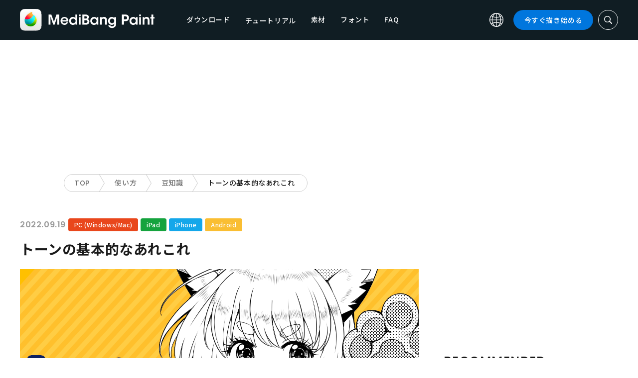

--- FILE ---
content_type: text/html; charset=UTF-8
request_url: https://medibangpaint.com/use/2022/09/tone-re/
body_size: 20862
content:
<!DOCTYPE html>
<!--SNSリンク-->
<html lang="ja">
<head>
<meta charset="UTF-8">
<meta name="apple-mobile-web-app-capable" content="yes">
<meta http-equiv="X-UA-Compatible" content="IE=edge">
<meta name="viewport" content="width=device-width, initial-scale=1, user-scalable=no">
<meta name="twitter:card" content="summary_large_image">
<meta name="twitter:site" content="@MediBangPaint">
<meta name="twitter:creator" content="@MediBangPaint">
<meta name="twitter:title" content="トーンの基本的なあれこれ | MediBang Paint &#8211; 無料のイラスト・マンガ制作ツール">

<!-- Google Tag Manager -->
<script>(function (w, d, s, l, i) {
            w[l] = w[l] || [];
            w[l].push({
                'gtm.start':
                    new Date().getTime(), event: 'gtm.js'
            });
            var f = d.getElementsByTagName(s)[0],
                j = d.createElement(s), dl = l != 'dataLayer' ? '&l=' + l : '';
            j.async = true;
            j.src =
                'https://www.googletagmanager.com/gtm.js?id=' + i + dl;
            f.parentNode.insertBefore(j, f);
        })(window, document, 'script', 'dataLayer', 'GTM-KP87FXV');</script>
<!-- End Google Tag Manager -->

<!-- favicon -->
<link rel="icon" href="/favicon-v2.ico">
<link rel="apple-touch-icon" href="/apple-touch-icon-v2.png">
<!-- /favicon -->

<!-- All css links from here -->
<link rel="stylesheet" href="https://use.typekit.net/skd7wus.css">
<link rel="stylesheet" href="https://medibangpaint.com/wp-content/themes/medibang/css/aos.css">
<link rel="stylesheet" href="https://medibangpaint.com/wp-content/themes/medibang/css/animations.css">
<link rel="stylesheet" href="https://medibangpaint.com/wp-content/themes/medibang/css/three-dots.css">
<link rel="stylesheet" href="https://medibangpaint.com/wp-content/themes/medibang/plugin/modal/jquery.modal.min.css" />
<link rel="stylesheet" href="https://medibangpaint.com/wp-content/themes/medibang/plugin/KBmodal/KBmodal.css" />
<link rel="stylesheet" href="https://use.fontawesome.com/releases/v5.0.7/css/all.css">
<link rel="stylesheet" href="https://medibangpaint.com/wp-content/themes/medibang/plugin/carousel_owl/assets/owl.carousel.min.css">
<link rel="stylesheet" href="https://medibangpaint.com/wp-content/themes/medibang/plugin/carousel_owl/assets/owl.theme.default.min.css">
<link rel="stylesheet" href="https://medibangpaint.com/wp-content/themes/medibang/plugin/slick/slick.css">
<link rel="stylesheet" href="https://medibangpaint.com/wp-content/themes/medibang/plugin/slick/slick-theme.css">
<link rel="stylesheet" href="https://medibangpaint.com/wp-content/themes/medibang/common.css?20231121">
<meta name='robots' content='index, follow, max-image-preview:large, max-snippet:-1, max-video-preview:-1' />

	<!-- This site is optimized with the Yoast SEO plugin v24.7 - https://yoast.com/wordpress/plugins/seo/ -->
	<title>トーンの基本的なあれこれ | MediBang Paint &#8211; 無料のイラスト・マンガ制作ツール</title>
	<link rel="canonical" href="https://medibangpaint.com/use/2022/09/tone-re/" />
	<meta property="og:locale" content="ja_JP" />
	<meta property="og:type" content="article" />
	<meta property="og:url" content="https://medibangpaint.com/use/2022/09/tone-re/" />
	<meta property="article:publisher" content="https://www.facebook.com/pages/MediBang-Paint/450942718399062" />
	<meta property="article:modified_time" content="2022-11-04T01:47:28+00:00" />
	<meta property="og:image" content="https://medibangpaint.com/wp-content/uploads/2022/09/11757948a42bd9b0f1082a1b490340bc.png" />
	<meta property="og:image:width" content="1280" />
	<meta property="og:image:height" content="720" />
	<meta property="og:image:type" content="image/png" />
	<meta name="twitter:card" content="summary_large_image" />
	<meta name="twitter:site" content="@MediBangPaint" />
	<script type="application/ld+json" class="yoast-schema-graph">{"@context":"https://schema.org","@graph":[{"@type":"WebPage","@id":"https://medibangpaint.com/use/2022/09/tone-re/","url":"https://medibangpaint.com/use/2022/09/tone-re/","name":"トーンの基本的なあれこれ | MediBang Paint - 無料のイラスト・マンガ制作ツール","isPartOf":{"@id":"https://medibangpaint.com/en/#website"},"primaryImageOfPage":{"@id":"https://medibangpaint.com/use/2022/09/tone-re/#primaryimage"},"image":{"@id":"https://medibangpaint.com/use/2022/09/tone-re/#primaryimage"},"thumbnailUrl":"https://medibangpaint.com/wp-content/uploads/2022/09/11757948a42bd9b0f1082a1b490340bc.png","datePublished":"2022-09-19T01:00:20+00:00","dateModified":"2022-11-04T01:47:28+00:00","breadcrumb":{"@id":"https://medibangpaint.com/use/2022/09/tone-re/#breadcrumb"},"inLanguage":"ja","potentialAction":[{"@type":"ReadAction","target":["https://medibangpaint.com/use/2022/09/tone-re/"]}]},{"@type":"ImageObject","inLanguage":"ja","@id":"https://medibangpaint.com/use/2022/09/tone-re/#primaryimage","url":"https://medibangpaint.com/wp-content/uploads/2022/09/11757948a42bd9b0f1082a1b490340bc.png","contentUrl":"https://medibangpaint.com/wp-content/uploads/2022/09/11757948a42bd9b0f1082a1b490340bc.png","width":1280,"height":720},{"@type":"BreadcrumbList","@id":"https://medibangpaint.com/use/2022/09/tone-re/#breadcrumb","itemListElement":[{"@type":"ListItem","position":1,"name":"ホーム","item":"https://medibangpaint.com/"},{"@type":"ListItem","position":2,"name":"記事","item":"https://medibangpaint.com/en/use/"},{"@type":"ListItem","position":3,"name":"トーンの基本的なあれこれ"}]},{"@type":"WebSite","@id":"https://medibangpaint.com/en/#website","url":"https://medibangpaint.com/en/","name":"MediBang Paint - 無料のイラスト・マンガ制作ツール","description":"The Official Site of MediBang Paint","potentialAction":[{"@type":"SearchAction","target":{"@type":"EntryPoint","urlTemplate":"https://medibangpaint.com/en/?s={search_term_string}"},"query-input":{"@type":"PropertyValueSpecification","valueRequired":true,"valueName":"search_term_string"}}],"inLanguage":"ja"}]}</script>
	<!-- / Yoast SEO plugin. -->


<link rel="alternate" title="oEmbed (JSON)" type="application/json+oembed" href="https://medibangpaint.com/wp-json/oembed/1.0/embed?url=https%3A%2F%2Fmedibangpaint.com%2Fuse%2F2022%2F09%2Ftone-re%2F" />
<link rel="alternate" title="oEmbed (XML)" type="text/xml+oembed" href="https://medibangpaint.com/wp-json/oembed/1.0/embed?url=https%3A%2F%2Fmedibangpaint.com%2Fuse%2F2022%2F09%2Ftone-re%2F&#038;format=xml" />
<style id='wp-img-auto-sizes-contain-inline-css' type='text/css'>
img:is([sizes=auto i],[sizes^="auto," i]){contain-intrinsic-size:3000px 1500px}
/*# sourceURL=wp-img-auto-sizes-contain-inline-css */
</style>
<style id='wp-emoji-styles-inline-css' type='text/css'>

	img.wp-smiley, img.emoji {
		display: inline !important;
		border: none !important;
		box-shadow: none !important;
		height: 1em !important;
		width: 1em !important;
		margin: 0 0.07em !important;
		vertical-align: -0.1em !important;
		background: none !important;
		padding: 0 !important;
	}
/*# sourceURL=wp-emoji-styles-inline-css */
</style>
<style id='wp-block-library-inline-css' type='text/css'>
:root{--wp-block-synced-color:#7a00df;--wp-block-synced-color--rgb:122,0,223;--wp-bound-block-color:var(--wp-block-synced-color);--wp-editor-canvas-background:#ddd;--wp-admin-theme-color:#007cba;--wp-admin-theme-color--rgb:0,124,186;--wp-admin-theme-color-darker-10:#006ba1;--wp-admin-theme-color-darker-10--rgb:0,107,160.5;--wp-admin-theme-color-darker-20:#005a87;--wp-admin-theme-color-darker-20--rgb:0,90,135;--wp-admin-border-width-focus:2px}@media (min-resolution:192dpi){:root{--wp-admin-border-width-focus:1.5px}}.wp-element-button{cursor:pointer}:root .has-very-light-gray-background-color{background-color:#eee}:root .has-very-dark-gray-background-color{background-color:#313131}:root .has-very-light-gray-color{color:#eee}:root .has-very-dark-gray-color{color:#313131}:root .has-vivid-green-cyan-to-vivid-cyan-blue-gradient-background{background:linear-gradient(135deg,#00d084,#0693e3)}:root .has-purple-crush-gradient-background{background:linear-gradient(135deg,#34e2e4,#4721fb 50%,#ab1dfe)}:root .has-hazy-dawn-gradient-background{background:linear-gradient(135deg,#faaca8,#dad0ec)}:root .has-subdued-olive-gradient-background{background:linear-gradient(135deg,#fafae1,#67a671)}:root .has-atomic-cream-gradient-background{background:linear-gradient(135deg,#fdd79a,#004a59)}:root .has-nightshade-gradient-background{background:linear-gradient(135deg,#330968,#31cdcf)}:root .has-midnight-gradient-background{background:linear-gradient(135deg,#020381,#2874fc)}:root{--wp--preset--font-size--normal:16px;--wp--preset--font-size--huge:42px}.has-regular-font-size{font-size:1em}.has-larger-font-size{font-size:2.625em}.has-normal-font-size{font-size:var(--wp--preset--font-size--normal)}.has-huge-font-size{font-size:var(--wp--preset--font-size--huge)}.has-text-align-center{text-align:center}.has-text-align-left{text-align:left}.has-text-align-right{text-align:right}.has-fit-text{white-space:nowrap!important}#end-resizable-editor-section{display:none}.aligncenter{clear:both}.items-justified-left{justify-content:flex-start}.items-justified-center{justify-content:center}.items-justified-right{justify-content:flex-end}.items-justified-space-between{justify-content:space-between}.screen-reader-text{border:0;clip-path:inset(50%);height:1px;margin:-1px;overflow:hidden;padding:0;position:absolute;width:1px;word-wrap:normal!important}.screen-reader-text:focus{background-color:#ddd;clip-path:none;color:#444;display:block;font-size:1em;height:auto;left:5px;line-height:normal;padding:15px 23px 14px;text-decoration:none;top:5px;width:auto;z-index:100000}html :where(.has-border-color){border-style:solid}html :where([style*=border-top-color]){border-top-style:solid}html :where([style*=border-right-color]){border-right-style:solid}html :where([style*=border-bottom-color]){border-bottom-style:solid}html :where([style*=border-left-color]){border-left-style:solid}html :where([style*=border-width]){border-style:solid}html :where([style*=border-top-width]){border-top-style:solid}html :where([style*=border-right-width]){border-right-style:solid}html :where([style*=border-bottom-width]){border-bottom-style:solid}html :where([style*=border-left-width]){border-left-style:solid}html :where(img[class*=wp-image-]){height:auto;max-width:100%}:where(figure){margin:0 0 1em}html :where(.is-position-sticky){--wp-admin--admin-bar--position-offset:var(--wp-admin--admin-bar--height,0px)}@media screen and (max-width:600px){html :where(.is-position-sticky){--wp-admin--admin-bar--position-offset:0px}}
/*wp_block_styles_on_demand_placeholder:6973b35d9f7ec*/
/*# sourceURL=wp-block-library-inline-css */
</style>
<style id='classic-theme-styles-inline-css' type='text/css'>
/*! This file is auto-generated */
.wp-block-button__link{color:#fff;background-color:#32373c;border-radius:9999px;box-shadow:none;text-decoration:none;padding:calc(.667em + 2px) calc(1.333em + 2px);font-size:1.125em}.wp-block-file__button{background:#32373c;color:#fff;text-decoration:none}
/*# sourceURL=/wp-includes/css/classic-themes.min.css */
</style>
<link rel='stylesheet' id='bogo-css' href='https://medibangpaint.com/wp-content/plugins/bogo/includes/css/style.css?ver=20240613' type='text/css' media='all' />
<link rel='stylesheet' id='dnd-upload-cf7-css' href='https://medibangpaint.com/wp-content/plugins/drag-and-drop-multiple-file-upload-contact-form-7/assets/css/dnd-upload-cf7.css?ver=20240613' type='text/css' media='all' />
<link rel='stylesheet' id='contact-form-7-css' href='https://medibangpaint.com/wp-content/plugins/contact-form-7/includes/css/styles.css?ver=20240613' type='text/css' media='all' />
<link rel='stylesheet' id='ez-toc-css' href='https://medibangpaint.com/wp-content/plugins/easy-table-of-contents/assets/css/screen.min.css?ver=20240613' type='text/css' media='all' />
<style id='ez-toc-inline-css' type='text/css'>
div#ez-toc-container .ez-toc-title {font-size: 120%;}div#ez-toc-container .ez-toc-title {font-weight: 500;}div#ez-toc-container ul li {font-size: 95%;}div#ez-toc-container ul li {font-weight: 500;}div#ez-toc-container nav ul ul li {font-size: 90%;}
.ez-toc-container-direction {direction: ltr;}.ez-toc-counter ul{counter-reset: item ;}.ez-toc-counter nav ul li a::before {content: counters(item, '.', decimal) '. ';display: inline-block;counter-increment: item;flex-grow: 0;flex-shrink: 0;margin-right: .2em; float: left; }.ez-toc-widget-direction {direction: ltr;}.ez-toc-widget-container ul{counter-reset: item ;}.ez-toc-widget-container nav ul li a::before {content: counters(item, '.', decimal) '. ';display: inline-block;counter-increment: item;flex-grow: 0;flex-shrink: 0;margin-right: .2em; float: left; }
/*# sourceURL=ez-toc-inline-css */
</style>
<link rel='stylesheet' id='style-css' href='https://medibangpaint.com/wp-content/themes/medibang/style.css?ver=20240613' type='text/css' media='all' />
<link rel='stylesheet' id='cf7cf-style-css' href='https://medibangpaint.com/wp-content/plugins/cf7-conditional-fields/style.css?ver=20240613' type='text/css' media='all' />
<script type="text/javascript" src="https://medibangpaint.com/wp-includes/js/jquery/jquery.min.js?ver=20240613" id="jquery-core-js"></script>
<script type="text/javascript" src="https://medibangpaint.com/wp-includes/js/jquery/jquery-migrate.min.js?ver=20240613" id="jquery-migrate-js"></script>
<link rel="https://api.w.org/" href="https://medibangpaint.com/wp-json/" /><link rel="alternate" title="JSON" type="application/json" href="https://medibangpaint.com/wp-json/wp/v2/use/107866" /><link rel="EditURI" type="application/rsd+xml" title="RSD" href="https://medibangpaint.com/xmlrpc.php?rsd" />
<meta name="generator" content="WordPress 6.9" />
<link rel='shortlink' href='https://medibangpaint.com/?p=107866' />
<link rel="alternate" hreflang="pt-PT" href="https://medibangpaint.com/pt/use/2023/01/tone-re/" />
<link rel="alternate" hreflang="ru-RU" href="https://medibangpaint.com/ru/use/2022/11/tone-re/" />
<link rel="alternate" hreflang="en-US" href="https://medibangpaint.com/en/use/2022/11/tone-re/" />
<link rel="alternate" hreflang="es-ES" href="https://medibangpaint.com/es/use/2022/11/tone-re/" />
<link rel="alternate" hreflang="ko-KR" href="https://medibangpaint.com/ko/use/2022/11/tone-re/" />
<link rel="alternate" hreflang="zh-CN" href="https://medibangpaint.com/?post_type=use&#038;p=108764&#038;lang=zh_CN" />
<link rel="alternate" hreflang="zh-TW" href="https://medibangpaint.com/?post_type=use&#038;p=108765&#038;lang=zh_TW" />
<link rel="alternate" hreflang="ja" href="https://medibangpaint.com/use/2022/09/tone-re/" />
<style type="text/css"></style><script type="text/javascript"></script><link rel="icon" href="https://medibangpaint.com/wp-content/uploads/2024/04/cropped-favicon-v3-1-32x32.png" sizes="32x32" />
<link rel="icon" href="https://medibangpaint.com/wp-content/uploads/2024/04/cropped-favicon-v3-1-192x192.png" sizes="192x192" />
<link rel="apple-touch-icon" href="https://medibangpaint.com/wp-content/uploads/2024/04/cropped-favicon-v3-1-180x180.png" />
<meta name="msapplication-TileImage" content="https://medibangpaint.com/wp-content/uploads/2024/04/cropped-favicon-v3-1-270x270.png" />

<!-- ad -->
  <!-- Geniee Wrapper Head Tag -->
<script>
  window.gnshbrequest = window.gnshbrequest || {cmd:[]};
  window.gnshbrequest.cmd.push(function(){
    window.gnshbrequest.registerPassback("1547478");
    window.gnshbrequest.registerPassback("1547540");
    window.gnshbrequest.registerPassback("1547479");
    window.gnshbrequest.registerPassback("1547480");
    window.gnshbrequest.registerPassback("1547481");
    window.gnshbrequest.registerPassback("1547482");
    window.gnshbrequest.registerPassback("1547483");
    window.gnshbrequest.registerPassback("1547484");
    window.gnshbrequest.registerPassback("1547657");
    window.gnshbrequest.registerPassback("1547658");
    window.gnshbrequest.registerPassback("1547659");
    window.gnshbrequest.registerPassback("1547660");
    window.gnshbrequest.registerPassback("1547661");
    window.gnshbrequest.registerPassback("1547662");
    window.gnshbrequest.registerPassback("1547663");
    window.gnshbrequest.registerPassback("1547664");
    window.gnshbrequest.registerPassback("1547665");
    window.gnshbrequest.registerPassback("1547666");
    window.gnshbrequest.registerPassback("1547667");
    window.gnshbrequest.registerPassback("1547548");
    window.gnshbrequest.registerPassback("1547549");
    window.gnshbrequest.registerPassback("1547551");
    window.gnshbrequest.registerPassback("1547552");
    window.gnshbrequest.registerPassback("1547553");
    window.gnshbrequest.registerPassback("1547554");
    window.gnshbrequest.registerPassback("1547555");
    window.gnshbrequest.registerPassback("1547556");
    window.gnshbrequest.registerPassback("1547557");
    window.gnshbrequest.registerPassback("1547558");
    window.gnshbrequest.registerPassback("1547541");
    window.gnshbrequest.registerPassback("1547542");
    window.gnshbrequest.registerPassback("1547543");
    window.gnshbrequest.registerPassback("1547544");
    window.gnshbrequest.registerPassback("1547545");
    window.gnshbrequest.registerPassback("1547559");
    window.gnshbrequest.registerPassback("1547546");
    window.gnshbrequest.forceInternalRequest();
  });
</script>
<script async src="https://cpt.geniee.jp/hb/v1/218482/1135/wrapper.min.js"></script>
  <style type="text/css">
  #fluct-pc-sticky-ad-banner {
    width: 100%;
    height: 90px;
    position: fixed;
    bottom: 0px;
    left: 0px;
    z-index: 2147483646;
    border: 0px;
    background: rgba(40, 40, 40, 0.3);
    opacity: 1;
  }
  
  #fluct-pc-sticky-ad-close-button-banner {
    width: 30px;
    height: 30px;
    background-size: 30px;
    position: absolute;
    top: -30px;
    left: 10px;
    background-repeat: no-repeat;
    background-image: url("[data-uri]");
    }

    .download-banner-box {
      text-align: center;
    }

    .download-banner-box a {
      transition: opacity .2s ease;
    }

    .download-banner-img {
      margin: 0 auto;
    }
  </style>

<!-- ここまで -->


</head>
<body class="" ontouchstart="">
<!-- Google Tag Manager (noscript) -->
<noscript>
    <iframe src="https://www.googletagmanager.com/ns.html?id=GTM-KP87FXV"
            height="0" width="0" style="display:none;visibility:hidden"></iframe>
</noscript>
<!-- End Google Tag Manager (noscript) -->
<!-- ローディング画面 -->
<header id="header" class="l_header header-ja">
  <div class="container container_header">
        <h2 class="siteTitle"><a href="https://medibangpaint.com/" class="globLogo"><img src="https://medibangpaint.com/wp-content/themes/medibang/img/logo.svg" alt="MediBang Paint &#8211; 無料のイラスト・マンガ制作ツール"></a></h2>
        <div class="glob">
      <input id="globNaviCheck" type="checkbox">
      <div class="globNaviBtn"> <span></span> <span></span> <span></span> </div>
      <nav class="globalNavi">
        <div class="globalNaviWrapper">
          <ul class="globalNavilist">
            <li><a href="https://medibangpaint.com/app-download/">ダウンロード</a></li>
            <li id="tutorialLink" class="pull-down-link" onclick="pullDownAction()">
              <span class="pull-down-link-text">チュートリアル</span>
              <ul class="pull-down-area">
                <li class="pull-down-list">
                  <a class="pull-down-text" href="https://medibangpaint.com/tutorial/"><span>チュートリアル</span></a>
                </li>
                <li class="pull-down-list">
                  <a class="pull-down-text" href="https://medibangpaint.com/use/"><span>使い方</span></a>
                </li>
              </ul>
            </li>
            <li><a href="https://medibangpaint.com/material/">素材</a></li>
            <li><a href="https://medibangpaint.com/cloud-text/">フォント</a></li>
            <li><a href="https://medibangpaint.com/faq/">FAQ</a></li>
          </ul>
          <div class="globNaviDevice"> <a href="https://medibangpaint.com/pc/" class="globNaviDevice__item globNaviDevice__mac active">Desktop(Win/Mac)</a> <a href="https://medibangpaint.com/ipad/" class="globNaviDevice__item globNaviDevice__ipad active">iPad</a> <a href="https://medibangpaint.com/iphone/" class="globNaviDevice__item globNaviDevice__iphone active">iPhone</a> <a href="https://medibangpaint.com/android/" class="globNaviDevice__item globNaviDevice__android active">Android</a> </div>
          <div class="gloalNaviMenu">
            <div class="gloalNaviMenu__about">
              <ul>
                <li><a href="https://medibangpaint.com/medibangpaint">MediBang Paint</a></li>
                <li><a href="https://medibangpaint.com/jumppaint/">ジャンプPAINT</a></li>
                <li><a href="https://medibangpaint.com/cloud/">クラウドについて</a></li>
                <li><a href="https://medibangpaint.com/team/">チーム制作について</a></li>
              </ul>
            </div>
            <div class="gloalNaviMenu__column">
              <ul class="gloalNaviMenu__list">
                <li><a href="https://medibangpaint.com/tutorial/">チュートリアル</a></li>
                <li><a href="https://medibangpaint.com/app-download/">ダウンロード</a></li>
                <li><a href="https://medibangpaint.com/ipad/releasenote/">リリースノート</a></li>
                <li><a href="https://medibangpaint.com/feedback/">フィードバック</a></li>
                <li><a href="https://medibangpaint.com/contact/">お問い合わせ</a></li>
              </ul>
              <ul class="gloalNaviMenu__list">
                <li><a href="https://medibang.com/terms/terms" target="_blank">利用規約<i class="external_white_10px"></i></a></li>
                <li><a href="https://medibang.com/terms/privacy" target="_blank">プライバシーポリシー<i class="external_white_10px"></i></a></li>
                <li><a href="https://medibang.com/terms/asct" target="_blank">特定商取引法に基づく表示<i class="external_white_10px"></i></a></li>
              </ul>
            </div>
            <div class="gloalNaviMenu__other">
              <p>関連サービス</p>
              <ul class="gloalNaviMenu__list">
                <li><a href="https://medibang.com/" target="_blank">ART street<i class="external_white_10px"></i></a></li>
                <li><a href="https://medibangpaint.com/colors/">メディバンぬりえ</a></li>
                <li><a href="https://medibangpaint.com/manganame/">マンガネーム</a></li>
                <li><a href="https://mbneppuri.com/" target="_blank">メディバンネップリ<i class="external_white_10px"></i></a></li>
              </ul>
            </div>
            <div class="gloalNaviMenu__other">
              <p>運営会社情報</p>
              <div class="gloalNaviMenu__column">
                <ul class="gloalNaviMenu__list">
                  <li><a href="https://medibang.co.jp/" target="_blank">株式会社MediBang</a></li>
                  <li><a href="https://medibang.co.jp/service/product/" target="_blank">事業紹介</a></li>
                  <li><a href="https://medibang.com/press" target="_blank">プレスリリース</a></li>
                </ul>
                <ul class="gloalNaviMenu__list">
                  <li><a href="https://recruit.jobcan.jp/medibang/list" target="_blank">採用情報</a></li>
                  <li><a href="https://medibang.co.jp/contact/" target="_blank">法人お問い合わせ</a></li>
                </ul>
              </div>
            </div>
            <ul class="gloalNaviSns">
              <li><a href="https://twitter.com/MediBangPaint" target="_blank"><img src="https://medibangpaint.com/wp-content/themes/medibang/img/icon_sns_twitter.svg"></a></li>
              <li><a href="https://www.facebook.com/medibangofficial/" target="_blank"><img src="https://medibangpaint.com/wp-content/themes/medibang/img/icon_sns_facebook.svg"></a></li>
              <li><a href="https://www.instagram.com/medibangofficial/" target="_blank"><img src="https://medibangpaint.com/wp-content/themes/medibang/img/icon_sns_instagram.svg"></a></li>
              <li><a href="https://www.youtube.com/channel/UC2MOCqGYfO5ZsuJLshlTsvw" target="_blank"><img src="https://medibangpaint.com/wp-content/themes/medibang/img/icon_sns_youtube.svg"></a></li>
              <li><a href="https://www.tiktok.com/@medibang_official0127" target="_blank"><img src="https://medibangpaint.com/wp-content/themes/medibang/img/icon_sns_tiktok.svg"></a></li>
            </ul>
          </div>
          <div class="globalNaviLang"> <a id="btnLang" class="btnLang"><img src="https://medibangpaint.com/wp-content/themes/medibang/img/icon_global.svg" alt="言語切り替えアイコン"><span>日本語</span></a> </div>
          <a href="https://medibangpaint.com/app-download/" class="btnTdownload">今すぐ描き始める</a> </div>
      </nav>
    </div>
    <a class="btnTsearch"><img src="https://medibangpaint.com/wp-content/themes/medibang/img/icon_search_w.svg" alt="検索アイコン"></a> </div>
</header>
<div class="l_header_bottom"><div id="headerSearch" class="headerSearch">
    <div class="container">
      <script async data-cfasync="false" src="https://cse.google.com/cse.js?cx=36fa9c97c17ad44ae"></script>
      <div class="gcse-searchbox-only"></div>
      <a class="btnTsclose">✕</a>
    </div>
</div></div>
<!-- articles post -->

<div class="headerStatic">
    <ul class="headerStaticInner">
              <li >
          <a href="https://medibangpaint.com/app-download/">ダウンロード</a>
        </li>
        <li class="static-pull-down-link">
          <a class="static-nav-link" href="javascript:void(0)" onclick="staticPullDownOpen(event)">チュートリアル</a>
          <ul class="static-pull-down-area">
            <li class="static-pull-down-list">
              <a class="static-pull-down-text" href="https://medibangpaint.com/tutorial/"><span>チュートリアル</span></a>
            </li>
            <li class="static-active-child static-pull-down-list">
              <a class="static-pull-down-text" href="https://medibangpaint.com/use/"><span>使い方</span></a>
            </li>
          </ul>
        </li>
        <li >
          <a href="https://medibangpaint.com/material/">素材</a>
        </li>
        <li >
          <a href="https://medibangpaint.com/faq/">FAQ</a>
        </li>
    </ul>
</div>

<div class="l_header_bottom title_part"></div>
<div style='margin:auto;text-align:center;'>
<div data-cptid="1547659" style="display: block; min-width:970px; min-height:250px;"></div>
<script>
window.gnshbrequest.cmd.push(function() {
  window.gnshbrequest.applyPassback("1547659", "[data-cptid='1547659']");
});
</script></div>
<div class="breadcrumb">
	<div class="container">
		<ul class="breadcrumb__list clearfix">
							<li class="breadcrumb__item"><a href="https://medibangpaint.com/">TOP</a></li>
							<li class="breadcrumb__item"><a href="https://medibangpaint.com/use/">使い方</a></li>
							<li class="breadcrumb__item"><a href="https://medibangpaint.com/use_tag/trivia/">豆知識</a></li>
							<li class="breadcrumb__item"><a href="">トーンの基本的なあれこれ</a></li>
					</ul>
	</div>
</div><div id="articles_post" class="l_wrapper">
    <div class="l_main">
    <div class="dividerBottom">
      <div class="post entry-content">
        <p class="postDate">
          2022.09.19        </p>
        <div class="useDevice">
          <a class="item pc" href="https://medibangpaint.com/pc/use/">PC (Windows/Mac)</a><a class="item ipad" href="https://medibangpaint.com/ipad/use/">iPad</a><a class="item iphone" href="https://medibangpaint.com/iphone/use/">iPhone</a><a class="item android" href="https://medibangpaint.com/android/use/">Android</a>        </div>
        <h1 class="postTitle">
          トーンの基本的なあれこれ                  </h1>
                <div class="postInfo">
          <div class="postMedia"> <img src="https://medibangpaint.com/wp-content/uploads/2022/09/11757948a42bd9b0f1082a1b490340bc.png" class="postMediaImg"> </div>
                              <p class="p1">この記事では、素材からトーンを貼り付ける基本的な方法をご紹介します。</p>
<div id="ez-toc-container" class="ez-toc-v2_0_73 counter-hierarchy ez-toc-counter ez-toc-grey ez-toc-container-direction">
<p class="ez-toc-title" style="cursor:inherit">Index</p>
<label for="ez-toc-cssicon-toggle-item-6973b35da6cef" class="ez-toc-cssicon-toggle-label"><span class=""><span class="eztoc-hide" style="display:none;">Toggle</span><span class="ez-toc-icon-toggle-span"><svg style="fill: #999;color:#999" xmlns="http://www.w3.org/2000/svg" class="list-377408" width="20px" height="20px" viewBox="0 0 24 24" fill="none"><path d="M6 6H4v2h2V6zm14 0H8v2h12V6zM4 11h2v2H4v-2zm16 0H8v2h12v-2zM4 16h2v2H4v-2zm16 0H8v2h12v-2z" fill="currentColor"></path></svg><svg style="fill: #999;color:#999" class="arrow-unsorted-368013" xmlns="http://www.w3.org/2000/svg" width="10px" height="10px" viewBox="0 0 24 24" version="1.2" baseProfile="tiny"><path d="M18.2 9.3l-6.2-6.3-6.2 6.3c-.2.2-.3.4-.3.7s.1.5.3.7c.2.2.4.3.7.3h11c.3 0 .5-.1.7-.3.2-.2.3-.5.3-.7s-.1-.5-.3-.7zM5.8 14.7l6.2 6.3 6.2-6.3c.2-.2.3-.5.3-.7s-.1-.5-.3-.7c-.2-.2-.4-.3-.7-.3h-11c-.3 0-.5.1-.7.3-.2.2-.3.5-.3.7s.1.5.3.7z"/></svg></span></span></label><input type="checkbox"  id="ez-toc-cssicon-toggle-item-6973b35da6cef"  aria-label="Toggle" /><nav><ul class='ez-toc-list ez-toc-list-level-1 ' ><li class='ez-toc-page-1 ez-toc-heading-level-2'><a class="ez-toc-link ez-toc-heading-1" href="#%E3%83%88%E3%83%BC%E3%83%B3%E3%82%92%E8%B2%BC%E3%82%8B" title="トーンを貼る">トーンを貼る</a><ul class='ez-toc-list-level-3' ><li class='ez-toc-heading-level-3'><a class="ez-toc-link ez-toc-heading-2" href="#1_%E3%83%AC%E3%82%A4%E3%83%A4%E3%83%BC%E3%82%92%E6%96%B0%E8%A6%8F%E4%BD%9C%E6%88%90%E3%81%99%E3%82%8B" title="1. レイヤーを新規作成する">1. レイヤーを新規作成する</a></li><li class='ez-toc-page-1 ez-toc-heading-level-3'><a class="ez-toc-link ez-toc-heading-3" href="#2_%E7%AF%84%E5%9B%B2%E3%82%92%E9%81%B8%E6%8A%9E%E3%81%99%E3%82%8B" title="2. 範囲を選択する">2. 範囲を選択する</a></li><li class='ez-toc-page-1 ez-toc-heading-level-3'><a class="ez-toc-link ez-toc-heading-4" href="#3_%E3%83%88%E3%83%BC%E3%83%B3%E3%82%92%E9%81%B8%E3%81%B6" title="3. トーンを選ぶ">3. トーンを選ぶ</a></li><li class='ez-toc-page-1 ez-toc-heading-level-3'><a class="ez-toc-link ez-toc-heading-5" href="#4_%E3%83%88%E3%83%BC%E3%83%B3%E3%82%92%E8%B2%BC%E3%82%8B" title="4. トーンを貼る">4. トーンを貼る</a></li></ul></li><li class='ez-toc-page-1 ez-toc-heading-level-2'><a class="ez-toc-link ez-toc-heading-6" href="#%E3%83%88%E3%83%BC%E3%83%B3%E3%82%92%E5%89%8A%E3%82%8B%E3%83%BB%E6%B6%88%E3%81%99" title="トーンを削る・消す">トーンを削る・消す</a><ul class='ez-toc-list-level-3' ><li class='ez-toc-heading-level-3'><a class="ez-toc-link ez-toc-heading-7" href="#%E6%96%B9%E6%B3%951%EF%BC%9A%E6%B6%88%E3%81%97%E3%82%B4%E3%83%A0" title="方法1：消しゴム">方法1：消しゴム</a></li><li class='ez-toc-page-1 ez-toc-heading-level-3'><a class="ez-toc-link ez-toc-heading-8" href="#%E6%96%B9%E6%B3%952%EF%BC%9A%E3%83%96%E3%83%A9%E3%82%B7%E3%81%AE%E3%80%8C%E9%80%8F%E6%98%8E%E8%89%B2%E3%80%8D" title="方法2：ブラシの「透明色」">方法2：ブラシの「透明色」</a></li></ul></li><li class='ez-toc-page-1 ez-toc-heading-level-2'><a class="ez-toc-link ez-toc-heading-9" href="#%E3%83%88%E3%83%BC%E3%83%B3%E3%82%92%E9%87%8D%E3%81%AD%E3%81%A6%E4%BD%BF%E3%81%84%E3%81%9F%E3%81%84" title="トーンを重ねて使いたい">トーンを重ねて使いたい</a></li><li class='ez-toc-page-1 ez-toc-heading-level-2'><a class="ez-toc-link ez-toc-heading-10" href="#%E3%83%8F%E3%83%BC%E3%83%95%E3%83%88%E3%83%BC%E3%83%B3%E3%83%AC%E3%82%A4%E3%83%A4%E3%83%BC%E3%82%92%E4%BD%BF%E3%81%86" title="ハーフトーンレイヤーを使う">ハーフトーンレイヤーを使う</a></li></ul></nav></div>
<h2 class="p1"><span class="ez-toc-section" id="%E3%83%88%E3%83%BC%E3%83%B3%E3%82%92%E8%B2%BC%E3%82%8B"></span>トーンを貼る<span class="ez-toc-section-end"></span></h2>
<p>今回はこちらのイラストの服にトーンを貼っていきます。</p>
<p><img fetchpriority="high" decoding="async" class="alignnone wp-image-107869" src="https://medibangpaint.com/wp-content/uploads/2022/09/00-02-730x1024.png" alt="" width="450" height="631" srcset="https://medibangpaint.com/wp-content/uploads/2022/09/00-02-730x1024.png 730w, https://medibangpaint.com/wp-content/uploads/2022/09/00-02-214x300.png 214w, https://medibangpaint.com/wp-content/uploads/2022/09/00-02-768x1078.png 768w, https://medibangpaint.com/wp-content/uploads/2022/09/00-02.png 830w" sizes="(max-width: 450px) 100vw, 450px" /></p>
<h3 class="p1"><span class="ez-toc-section" id="1_%E3%83%AC%E3%82%A4%E3%83%A4%E3%83%BC%E3%82%92%E6%96%B0%E8%A6%8F%E4%BD%9C%E6%88%90%E3%81%99%E3%82%8B"></span>1. レイヤーを新規作成する<span class="ez-toc-section-end"></span></h3>
<p>線画レイヤーの下に、トーンを貼るためのレイヤーを作成します。</p>
<p><img decoding="async" class="alignnone wp-image-107870" src="https://medibangpaint.com/wp-content/uploads/2022/09/01-1.png" alt="" width="300" height="453" srcset="https://medibangpaint.com/wp-content/uploads/2022/09/01-1.png 321w, https://medibangpaint.com/wp-content/uploads/2022/09/01-1-199x300.png 199w" sizes="(max-width: 300px) 100vw, 300px" /></p>
<h3 class="p1"><span class="ez-toc-section" id="2_%E7%AF%84%E5%9B%B2%E3%82%92%E9%81%B8%E6%8A%9E%E3%81%99%E3%82%8B"></span>2. 範囲を選択する<span class="ez-toc-section-end"></span></h3>
<p>トーンを貼りたい部分を選択ツールで指定します。<br />
広い部分は「自動選択ツール」、細かい部分は「選択ペンツール」や「選択消しツール」を使いましょう。</p>
<p><img decoding="async" class="alignnone wp-image-107871" src="https://medibangpaint.com/wp-content/uploads/2022/09/02-1.png" alt="" width="450" height="631" srcset="https://medibangpaint.com/wp-content/uploads/2022/09/02-1.png 622w, https://medibangpaint.com/wp-content/uploads/2022/09/02-1-214x300.png 214w" sizes="(max-width: 450px) 100vw, 450px" /></p>
<h3><span class="ez-toc-section" id="3_%E3%83%88%E3%83%BC%E3%83%B3%E3%82%92%E9%81%B8%E3%81%B6"></span>3. トーンを選ぶ<span class="ez-toc-section-end"></span></h3>
<p><img loading="lazy" decoding="async" class="alignnone wp-image-111478" src="https://medibangpaint.com/wp-content/uploads/2022/09/884f13aa0780834c457df32e9403b115.png" alt="" width="35" height="36" /> アイコンから素材パネルを開き、トーンを選びます。</p>
<p><img loading="lazy" decoding="async" class="alignnone wp-image-107875" src="https://medibangpaint.com/wp-content/uploads/2022/09/03-1.png" alt="" width="600" height="454" srcset="https://medibangpaint.com/wp-content/uploads/2022/09/03-1.png 865w, https://medibangpaint.com/wp-content/uploads/2022/09/03-1-300x227.png 300w, https://medibangpaint.com/wp-content/uploads/2022/09/03-1-768x582.png 768w" sizes="auto, (max-width: 600px) 100vw, 600px" /></p>
<p>&nbsp;</p>
<h3 class="p1"><span class="ez-toc-section" id="4_%E3%83%88%E3%83%BC%E3%83%B3%E3%82%92%E8%B2%BC%E3%82%8B"></span>4. トーンを貼る<span class="ez-toc-section-end"></span></h3>
<p>選んだトーンをキャンバス上にドラッグ＆ドロップします。<br />
角度やサイズを選んで「OK」をクリックすれば完了です。</p>
<p><img loading="lazy" decoding="async" class="alignnone wp-image-107876" src="https://medibangpaint.com/wp-content/uploads/2022/09/04-1-1024x776.png" alt="" width="600" height="455" srcset="https://medibangpaint.com/wp-content/uploads/2022/09/04-1-1024x776.png 1024w, https://medibangpaint.com/wp-content/uploads/2022/09/04-1-300x227.png 300w, https://medibangpaint.com/wp-content/uploads/2022/09/04-1-768x582.png 768w, https://medibangpaint.com/wp-content/uploads/2022/09/04-1.png 1043w" sizes="auto, (max-width: 600px) 100vw, 600px" /></p>
<p><img loading="lazy" decoding="async" class="alignnone wp-image-107877" src="https://medibangpaint.com/wp-content/uploads/2022/09/05-1.png" alt="" width="450" height="633" srcset="https://medibangpaint.com/wp-content/uploads/2022/09/05-1.png 622w, https://medibangpaint.com/wp-content/uploads/2022/09/05-1-213x300.png 213w" sizes="auto, (max-width: 450px) 100vw, 450px" /></p>
<p>また、素材パネルに最初から入っているトーン以外にも、クラウド素材からダウンロードして使用できます。<br />
（クラウド素材のトーンを使用するにはログインが必要です）</p>
<p>素材パネルを開き、<img loading="lazy" decoding="async" class="alignnone wp-image-111482" src="https://medibangpaint.com/wp-content/uploads/2022/09/3a55746155dc770495004d8875e234b6.png" alt="" width="35" height="33" /> アイコンを押します。</p>
<p><img loading="lazy" decoding="async" class="alignnone wp-image-111480" src="https://medibangpaint.com/wp-content/uploads/2022/09/10-02.jpg" alt="" width="260" height="511" srcset="https://medibangpaint.com/wp-content/uploads/2022/09/10-02.jpg 305w, https://medibangpaint.com/wp-content/uploads/2022/09/10-02-153x300.jpg 153w" sizes="auto, (max-width: 260px) 100vw, 260px" /></p>
<p>クラウド素材の一覧が表示されるので、使いたい素材をクリックします。<br />
クリックすると素材のプレビューが開くので、「<strong>キャンバスに貼り付け</strong>」か「<strong>リストに保存</strong>」を選びます。</p>
<p><img loading="lazy" decoding="async" class="alignnone wp-image-111483" src="https://medibangpaint.com/wp-content/uploads/2022/09/11.jpg" alt="" width="750" height="642" srcset="https://medibangpaint.com/wp-content/uploads/2022/09/11.jpg 1103w, https://medibangpaint.com/wp-content/uploads/2022/09/11-300x257.jpg 300w, https://medibangpaint.com/wp-content/uploads/2022/09/11-1024x876.jpg 1024w, https://medibangpaint.com/wp-content/uploads/2022/09/11-768x657.jpg 768w" sizes="auto, (max-width: 750px) 100vw, 750px" /></p>
<p>「キャンバスに貼り付け」を押すと、選んだ素材がそのままキャンバスに貼り付けられます。<br />
「リストに保存」を押すと、選んだ素材が素材パネル内のリストの一番下に追加されます。<br />
1度だけ使う素材は「キャンバスに貼り付け」、何度も使う素材は「リストに保存」を選ぶと良いでしょう。</p>
<p><img loading="lazy" decoding="async" class="alignnone wp-image-111485" src="https://medibangpaint.com/wp-content/uploads/2022/09/12.jpg" alt="" width="250" height="464" srcset="https://medibangpaint.com/wp-content/uploads/2022/09/12.jpg 305w, https://medibangpaint.com/wp-content/uploads/2022/09/12-162x300.jpg 162w" sizes="auto, (max-width: 250px) 100vw, 250px" /></p>
<p>▼素材についてはこちらの記事もご覧ください。<br />
<a href="https://medibangpaint.com/use/2015/11/protone/">【PC】素材（タイル・トーン・アイテム）</a></p>
<p>&nbsp;</p>
<h2 class="p1"><span class="ez-toc-section" id="%E3%83%88%E3%83%BC%E3%83%B3%E3%82%92%E5%89%8A%E3%82%8B%E3%83%BB%E6%B6%88%E3%81%99"></span>トーンを削る・消す<span class="ez-toc-section-end"></span></h2>
<p>デジタルのトーンは普通の絵と同じような感覚で消すことができます。</p>
<p>はみ出してしまったところ、不要なところ、ハイライトなどは削ったり消したりします。<br />
ここではトーンを削る方法を2つご紹介します。</p>
<h3 class="p1"><span class="ez-toc-section" id="%E6%96%B9%E6%B3%951%EF%BC%9A%E6%B6%88%E3%81%97%E3%82%B4%E3%83%A0"></span>方法1：消しゴム<span class="ez-toc-section-end"></span></h3>
<p>トーンは消しゴムで削ることができます。</p>
<p><img loading="lazy" decoding="async" class="alignnone wp-image-107878" src="https://medibangpaint.com/wp-content/uploads/2022/09/06-1.png" alt="" width="450" height="631" srcset="https://medibangpaint.com/wp-content/uploads/2022/09/06-1.png 625w, https://medibangpaint.com/wp-content/uploads/2022/09/06-1-214x300.png 214w" sizes="auto, (max-width: 450px) 100vw, 450px" /></p>
<h3 class="p1"><span class="ez-toc-section" id="%E6%96%B9%E6%B3%952%EF%BC%9A%E3%83%96%E3%83%A9%E3%82%B7%E3%81%AE%E3%80%8C%E9%80%8F%E6%98%8E%E8%89%B2%E3%80%8D"></span>方法2：ブラシの「透明色」<span class="ez-toc-section-end"></span></h3>
<p>ブラシを「透明色」に設定すると、ブラシの設定でトーンを削ることができます。</p>
<p><img loading="lazy" decoding="async" class="alignnone wp-image-107887" src="https://medibangpaint.com/wp-content/uploads/2022/09/08.jpg" alt="" width="450" height="628" srcset="https://medibangpaint.com/wp-content/uploads/2022/09/08.jpg 623w, https://medibangpaint.com/wp-content/uploads/2022/09/08-215x300.jpg 215w" sizes="auto, (max-width: 450px) 100vw, 450px" /></p>
<p>▼「透明色」を使ったトーンの削り方についてはこちらの記事もご覧ください。<br />
<a href="https://medibangpaint.com/use/2018/04/tone-transparent/">トーンを削る</a></p>
<p>&nbsp;</p>
<h2 class="p1"><span class="ez-toc-section" id="%E3%83%88%E3%83%BC%E3%83%B3%E3%82%92%E9%87%8D%E3%81%AD%E3%81%A6%E4%BD%BF%E3%81%84%E3%81%9F%E3%81%84"></span>トーンを重ねて使いたい<span class="ez-toc-section-end"></span></h2>
<p>トーンは重ねて使用することも可能です。<br />
同じレイヤーに重ねて貼ることも出来ます。<br />
ただし、「モアレ」が発生する場合があるので注意が必要です。</p>
<p>▼モアレについてはこちらの記事の「4、グレースケールとモノクロ2諧調」をご覧ください。<br />
<a href="https://medibangpaint.com/use/2021/11/mangatutorialforbeginners07/">初心者マンガ講座07　原稿作りの注意点を確認しよう</a></p>
<p>&nbsp;</p>
<h2 class="p1"><span class="ez-toc-section" id="%E3%83%8F%E3%83%BC%E3%83%95%E3%83%88%E3%83%BC%E3%83%B3%E3%83%AC%E3%82%A4%E3%83%A4%E3%83%BC%E3%82%92%E4%BD%BF%E3%81%86"></span>ハーフトーンレイヤーを使う<span class="ez-toc-section-end"></span></h2>
<p>素材を貼り付ける以外に、「ハーフトーンレイヤー」を使用してトーンを貼ることもできます。<br />
トーンに濃淡をつけたり、トーンの種類を簡単に変更できるのが特徴です。</p>
<p>▼「ハーフトーンレイヤー」についてはこちら<br />
<a href="https://medibangpaint.com/use/2016/08/halftone_layer/">【PC】ハーフトーンレイヤー</a><br />
<a href="https://medibangpaint.com/use/2022/09/manga_halftone/">漫画のハーフトーン（網点）の簡単な作り方</a></p>
                    
          <div class="dividerBottom dividerLast btn_useRequest">
            <div class="materialBanner">
              <p>＼ 使い方記事の要望を受け付けています ／</p>
              <div class="btnWrapper">
                <a href="https://forms.gle/Wxqy3ZDSV64X6LzZ9" onclick="ga('send','event','btn_useRequest','トーンの基本的なあれこれ');" target="_blank" class="btnOpen btnWithRightIcon" rel="noopener">リクエストする</a>
              </div>
            </div>
          </div>

          <div class="single_download_widget">
            <div class="top_widget__download widget widget__download">
              <img src="https://medibangpaint.com/wp-content/themes/medibang/img/logo.svg" class="wigetDownload__logo">
              <p class="heading_widgetdownload">今すぐ無料でダウンロード</p>
              <a href="https://medibangpaint.com/app-download/" class="widgetDownloadBtn"><img src="https://medibangpaint.com/wp-content/themes/medibang/img/icon_download_blue.svg">MediBang Paintをダウンロード</a>
            </div>
          </div>

                  </div>
        <div class="postColor use_purpose clearfix">
          <a class="postColor__item" href="https://medibangpaint.com/?use_device=&use_purpose=learn-about-the-functions">機能を知りたい</a>        </div>
        <div class="postColor clearfix">
          <a class="postColor__item" href="https://medibangpaint.com/?use_device=&use_tag=trivia">#豆知識</a><a class="postColor__item" href="https://medibangpaint.com/?use_device=&use_tag=pattern-tone">#柄トーン</a><a class="postColor__item" href="https://medibangpaint.com/?use_device=&use_tag=how-to-draw-a-manga">#漫画の描き方</a><a class="postColor__item" href="https://medibangpaint.com/?use_device=&use_tag=monochrome-illustration">#モノクロイラスト</a><a class="postColor__item" href="https://medibangpaint.com/?use_device=&use_tag=8bit-layer">#8bitレイヤー</a><a class="postColor__item" href="https://medibangpaint.com/?use_device=&use_tag=tone">#トーン</a><a class="postColor__item" href="https://medibangpaint.com/?use_device=&use_tag=half-toned-layer">#ハーフトーンレイヤー</a><a class="postColor__item" href="https://medibangpaint.com/?use_device=&use_tag=for-beginners">#初心者向け</a><a class="postColor__item" href="https://medibangpaint.com/?use_device=&use_tag=material">#素材</a>        </div>
        <div class="postSns postSnsBottom">
          <p class="postSns__label">SHARE</p>
          <div class="postSns__minus"></div>
          <ul>
            <li><a href="https://twitter.com/share?url=https://medibangpaint.com/use/2022/09/tone-re/&text=トーンの基本的なあれこれ&hashtags=MediBangPaint" onclick="window.open(this.href, 'tweetwindow', 'left='+Number((window.screen.width-550)/2)+',top='+Number((window.screen.height-420)/2)+', width=550, height=420, personalbar=0, toolbar=0, scrollbars=1, resizable=!'); return false;"><img src="https://medibangpaint.com/wp-content/themes/medibang/img/icon_sns_twitter.svg"></a></li>
            <li><a href="https://www.facebook.com/share.php?u=https://medibangpaint.com/use/2022/09/tone-re/" onclick="window.open(this.href, 'FBwindow', 'left='+Number((window.screen.width-650)/2)+',top='+Number((window.screen.height-450)/2)+', width=650, height=450, menubar=no, toolbar=no, scrollbars=yes'); return false;"><img src="https://medibangpaint.com/wp-content/themes/medibang/img/icon_sns_facebook.svg"></a></li>
            <li><a href="http://line.me/R/msg/text/?トーンの基本的なあれこれ https://medibangpaint.com/use/2022/09/tone-re/" onclick="window.open(this.href, 'linewindow', 'left='+Number((window.screen.width-650)/2)+',top='+Number((window.screen.height-450)/2)+', width=650, height=450, menubar=no, toolbar=no, scrollbars=yes'); return false;"><img src="https://medibangpaint.com/wp-content/themes/medibang/img/icon_sns_line.svg"></a></li>
          </ul>
        </div>
      </div>
    </div>
    <div class="dividerBottom dividerArticles6">
      <div class="heading headingUnderline">
        <h2>RELATED ARTICLES<span>この記事を読んだ人におすすめの関連記事</span></h2>
      </div>
            <div class="archive clearfix">
                <article class="archive__item">
          <div class="eyecatch"> <a href="https://medibangpaint.com/use/2018/04/making-grisaille-watercolor-edges/" class="eyecatch__link">
            <img width="824" height="1200" src="https://medibangpaint.com/wp-content/uploads/2022/01/ja-use-201804-CluAp4AVAAAbSBl.jpg" class="attachment-post-thumbnail size-post-thumbnail wp-post-image" alt="" decoding="async" loading="lazy" />            </a> </div>
          <div class="archive__contents">
            <h3 class="heading_secondary"><a href="https://medibangpaint.com/use/2018/04/making-grisaille-watercolor-edges/">
              グリザイユ画法と水彩境界の合わせ技メイキング              </a></h3>
            <div class="meta clearfix">
              <div class="meta_category">
                <ul class="category">
                  <li><a href="https://medibangpaint.com/?use_device=&use_tag=watercolor-border">#水彩境界</a></li><li><a href="https://medibangpaint.com/?use_device=&use_tag=trivia">#豆知識</a></li><li><a href="https://medibangpaint.com/?use_device=&use_tag=writer-nakanohito4gou">#ライター:中の人4号</a></li><li><a href="https://medibangpaint.com/?use_device=&use_tag=color-illustration">#カラーイラスト</a></li><li><a href="https://medibangpaint.com/?use_device=&use_tag=improve-quality">#クオリティアップ</a></li><li><a href="https://medibangpaint.com/?use_device=&use_tag=grisaille">#グリザイユ</a></li><li><a href="https://medibangpaint.com/?use_device=&use_tag=tutorial">#メイキング</a></li><li><a href="https://medibangpaint.com/?use_device=&use_tag=layer-blending">#レイヤーブレンド</a></li>                </ul>
                <p class="date">
                  2018.04.23                </p>
              </div>
            </div>
          </div>
        </article>
                <article class="archive__item">
          <div class="eyecatch"> <a href="https://medibangpaint.com/use/2018/10/transparent/" class="eyecatch__link">
            <img width="998" height="751" src="https://medibangpaint.com/wp-content/uploads/2022/01/ja-use-201810-9d019af07b81054515524288eb728657.png" class="attachment-post-thumbnail size-post-thumbnail wp-post-image" alt="" decoding="async" loading="lazy" />            </a> </div>
          <div class="archive__contents">
            <h3 class="heading_secondary"><a href="https://medibangpaint.com/use/2018/10/transparent/">
              「透過」とは？              </a></h3>
            <div class="meta clearfix">
              <div class="meta_category">
                <ul class="category">
                  <li><a href="https://medibangpaint.com/?use_device=&use_tag=transparent-png">#透過PNG</a></li><li><a href="https://medibangpaint.com/?use_device=&use_tag=save">#保存</a></li><li><a href="https://medibangpaint.com/?use_device=&use_tag=for-beginners">#初心者向け</a></li><li><a href="https://medibangpaint.com/?use_device=&use_tag=trivia">#豆知識</a></li><li><a href="https://medibangpaint.com/?use_device=&use_tag=transparent">#透過</a></li>                </ul>
                <p class="date">
                  2018.10.18                </p>
              </div>
            </div>
          </div>
        </article>
                <article class="archive__item">
          <div class="eyecatch"> <a href="https://medibangpaint.com/use/2021/02/easy-wat-to-draw-mascots/" class="eyecatch__link">
            <img width="960" height="540" src="https://medibangpaint.com/wp-content/uploads/2022/01/ja-use-202101-babd79620cb8155e4b41afcf3f8e5906.png" class="attachment-post-thumbnail size-post-thumbnail wp-post-image" alt="" decoding="async" loading="lazy" />            </a> </div>
          <div class="archive__contents">
            <h3 class="heading_secondary"><a href="https://medibangpaint.com/use/2021/02/easy-wat-to-draw-mascots/">
              絵が苦手でも描ける！ゆるキャラ・ゆるイラストを描いてみよう！              </a></h3>
            <div class="meta clearfix">
              <div class="meta_category">
                <ul class="category">
                  <li><a href="https://medibangpaint.com/?use_device=&use_tag=tutorial">#メイキング</a></li><li><a href="https://medibangpaint.com/?use_device=&use_tag=how-to-draw-mascot-characters">#ゆるキャラの描き方</a></li><li><a href="https://medibangpaint.com/?use_device=&use_tag=writer-mozukuni">#ライター:mozukuni</a></li><li><a href="https://medibangpaint.com/?use_device=&use_tag=for-beginners">#初心者向け</a></li><li><a href="https://medibangpaint.com/?use_device=&use_tag=trivia">#豆知識</a></li><li><a href="https://medibangpaint.com/?use_device=&use_tag=how-to-create-an-original-character">#オリキャラの作り方</a></li><li><a href="https://medibangpaint.com/?use_device=&use_tag=color-illustration">#カラーイラスト</a></li><li><a href="https://medibangpaint.com/?use_device=&use_tag=how-to-draw-a-mini-character">#ミニキャラの描き方</a></li>                </ul>
                <p class="date">
                  2021.02.22                </p>
              </div>
            </div>
          </div>
        </article>
                <article class="archive__item">
          <div class="eyecatch"> <a href="https://medibangpaint.com/use/2021/09/mangatutorialforbeginners06/" class="eyecatch__link">
            <img width="1920" height="1080" src="https://medibangpaint.com/wp-content/uploads/2021/09/4c933207e9c7e83e862ee254bd6b1e98.jpg" class="attachment-post-thumbnail size-post-thumbnail wp-post-image" alt="" decoding="async" loading="lazy" />            </a> </div>
          <div class="archive__contents">
            <h3 class="heading_secondary"><a href="https://medibangpaint.com/use/2021/09/mangatutorialforbeginners06/">
              初心者マンガ講座06　コマ割り・画面作りについて考えよう              </a></h3>
            <div class="meta clearfix">
              <div class="meta_category">
                <ul class="category">
                  <li><a href="https://medibangpaint.com/?use_device=&use_tag=tutorial">#メイキング</a></li><li><a href="https://medibangpaint.com/?use_device=&use_tag=writer-%d0%b3%d1%84">#ライター:ГФ</a></li><li><a href="https://medibangpaint.com/?use_device=&use_tag=manga-tutorials-for-beginners">#初心者マンガ講座</a></li><li><a href="https://medibangpaint.com/?use_device=&use_tag=trivia">#豆知識</a></li><li><a href="https://medibangpaint.com/?use_device=&use_tag=how-to-draw-a-manga">#漫画の描き方</a></li><li><a href="https://medibangpaint.com/?use_device=&use_tag=panel-division">#コマ割り</a></li>                </ul>
                <p class="date">
                  2021.09.11                </p>
              </div>
            </div>
          </div>
        </article>
                <article class="archive__item">
          <div class="eyecatch"> <a href="https://medibangpaint.com/use/2021/05/how-to-select-and-move-multiple-objects/" class="eyecatch__link">
            <img width="960" height="540" src="https://medibangpaint.com/wp-content/uploads/2022/01/ja-use-202103-288d042ead5e6481add844170b19eea8.png" class="attachment-post-thumbnail size-post-thumbnail wp-post-image" alt="" decoding="async" loading="lazy" />            </a> </div>
          <div class="archive__contents">
            <h3 class="heading_secondary"><a href="https://medibangpaint.com/use/2021/05/how-to-select-and-move-multiple-objects/">
              【初心者向け】移動ツール時短テク～複数レイヤーのオブジェクトを同時に移動させる方法～【Windows版】              </a></h3>
            <div class="meta clearfix">
              <div class="meta_category">
                <ul class="category">
                  <li><a href="https://medibangpaint.com/?use_device=&use_tag=move">#移動</a></li><li><a href="https://medibangpaint.com/?use_device=&use_tag=increase-efficiency">#効率アップ</a></li><li><a href="https://medibangpaint.com/?use_device=&use_tag=for-beginners">#初心者向け</a></li><li><a href="https://medibangpaint.com/?use_device=&use_tag=trivia">#豆知識</a></li><li><a href="https://medibangpaint.com/?use_device=&use_tag=writer-%e5%90%89%e7%94%b0%e3%82%bb%e3%83%84">#ライター:吉田セツ</a></li>                </ul>
                <p class="date">
                  2021.05.05                </p>
              </div>
            </div>
          </div>
        </article>
                <article class="archive__item">
          <div class="eyecatch"> <a href="https://medibangpaint.com/use/2021/01/how-to-select-composition-of-manga/" class="eyecatch__link">
            <img width="960" height="540" src="https://medibangpaint.com/wp-content/uploads/2022/01/ja-use-202011-a5a4f35ee66bac387c5952a3518061b6.png" class="attachment-post-thumbnail size-post-thumbnail wp-post-image" alt="" decoding="async" loading="lazy" />            </a> </div>
          <div class="archive__contents">
            <h3 class="heading_secondary"><a href="https://medibangpaint.com/use/2021/01/how-to-select-composition-of-manga/">
              顔漫画から卒業！漫画の基本構図を覚えよう              </a></h3>
            <div class="meta clearfix">
              <div class="meta_category">
                <ul class="category">
                  <li><a href="https://medibangpaint.com/?use_device=&use_tag=for-beginners">#初心者向け</a></li><li><a href="https://medibangpaint.com/?use_device=&use_tag=trivia">#豆知識</a></li><li><a href="https://medibangpaint.com/?use_device=&use_tag=how-to-draw-a-manga">#漫画の描き方</a></li><li><a href="https://medibangpaint.com/?use_device=&use_tag=improve-quality">#クオリティアップ</a></li><li><a href="https://medibangpaint.com/?use_device=&use_tag=writer-mozukuni">#ライター:mozukuni</a></li><li><a href="https://medibangpaint.com/?use_device=&use_tag=composition">#構図</a></li>                </ul>
                <p class="date">
                  2021.01.04                </p>
              </div>
            </div>
          </div>
        </article>
              </div>
          </div>
    <div class="dividerBottom">
      <div class="heading headingUnderline">
	<h2>FEATURE<span>特集</span></h2>
</div>
<div id="featureSlider" class="featureSlider owl-carousel owl-theme">
        	<div class="featureSliderItem">
		<a href="https://medibangpaint.com/feature/mangatutorialforbeginners/"><img src="https://medibangpaint.com/wp-content/uploads/2022/05/d608cb4a41c970d68da10a641c9c5493.jpg"></a>
	      <span>『初心者マンガ講座』特集</span>
	</div>
    	<div class="featureSliderItem">
		<a href="https://medibangpaint.com/feature/articlesforbeginners/"><img src="https://medibangpaint.com/wp-content/uploads/2023/04/00050ffae6a9cefe51c6e96178f70b17.jpg"></a>
	      <span>『お絵かき初心者必見記事』特集</span>
	</div>
    	<div class="featureSliderItem">
		<a href="https://medibangpaint.com/feature/especiallyfaq/"><img src="https://medibangpaint.com/wp-content/uploads/2022/06/16ce210bb8e712f8634fe345f3a54bae.jpg"></a>
	      <span>『特によくある質問』特集</span>
	</div>
    	<div class="featureSliderItem">
		<a href="https://medibangpaint.com/feature/ekakey/"><img src="https://medibangpaint.com/wp-content/uploads/2023/04/af1c96827f971e145b01603281f2fa3d.jpg"></a>
	      <span>絵描き向けメディア『えかきー』</span>
	</div>
    	<div class="featureSliderItem">
		<a href="https://medibangpaint.com/feature/mitsumitsukawa/"><img src="https://medibangpaint.com/wp-content/uploads/2023/07/add7141d6e341350b03de34c703892c4-1.jpg"></a>
	      <span>『三ツ川ミツ』イラストメイキング特集</span>
	</div>
    	<div class="featureSliderItem">
		<a href="https://medibangpaint.com/feature/kiki/"><img src="https://medibangpaint.com/wp-content/uploads/2023/11/bc0f41fa94dff118b767a0e58bb3dc86-2.jpg"></a>
	      <span>『KIKI輝気』イラストメイキング特集</span>
	</div>
    	<div class="featureSliderItem">
		<a href="https://medibangpaint.com/feature/medibangnews/"><img src="https://medibangpaint.com/wp-content/uploads/2022/05/60a37499c6ebb1726462aa4eeba1571f.jpg"></a>
	      <span>メディバン通信</span>
	</div>
    	<div class="featureSliderItem">
		<a href="https://medibangpaint.com/feature/topics/"><img src="https://medibangpaint.com/wp-content/uploads/2022/05/33205da11bd3a50ca8cf282660fd9019.jpg"></a>
	      <span>MediBangスタッフのイチオシ！トピックス</span>
	</div>
  </div>
<div class="btnWrapper">
	<a href="https://medibangpaint.com/feature/" class="btnOpen btnWithRightIcon">すべての特集をみる</a>
</div>
    </div>
  </div>    <div class="l_sidebar pc">
    <!--SNSリンク-->
<div class="inner">
<aside class="widget widgetAv">
	<div class="sideAvs">
		<div class="sideAvs__item">
			<!-- <div class="sideAvs__area"> -->
              <div style='margin:auto;text-align:center;'>
          <div data-cptid="1547660" style="display: block; min-width:300px; min-height:250px;"></div>
<script>
window.gnshbrequest.cmd.push(function() {
  window.gnshbrequest.applyPassback("1547660", "[data-cptid='1547660']");
});
</script>        </div>
            <!-- </div> -->
		</div>

    <aside class="widget widgetRelatedArticles">
  <h2 class="heading_widget"><span class="en">RECOMMENDED</span><span class="ja">おすすめ記事</span></h2>
	<div class="widgetPosts">
        <ul>
            <li>
        <a href="https://medibangpaint.com/use/2020/01/recommended-usage-of-1bit-layer-and-8bit-layer/">
          <figure class="widgetpost__media"><img width="300" height="169" src="https://medibangpaint.com/wp-content/uploads/2020/01/cdda009b854019625ae6b745c6d2b4fd-300x169.jpg" class="attachment-medium size-medium wp-post-image" alt="" decoding="async" loading="lazy" srcset="https://medibangpaint.com/wp-content/uploads/2020/01/cdda009b854019625ae6b745c6d2b4fd-300x169.jpg 300w, https://medibangpaint.com/wp-content/uploads/2020/01/cdda009b854019625ae6b745c6d2b4fd-768x432.jpg 768w, https://medibangpaint.com/wp-content/uploads/2020/01/cdda009b854019625ae6b745c6d2b4fd.jpg 960w" sizes="auto, (max-width: 300px) 100vw, 300px" />          </figure>
          <div class="widgetpost__txt">
						<p class="date_widget">2020.01.13</p>
						<h3 class="heading_widgetpost">1bitレイヤー・8bitレイヤーのおすすめの使い方</h3>
					</div>
        </a>
      </li>
            <li>
        <a href="https://medibangpaint.com/use/2019/12/characteristic-of-1bit-8bit-layer/">
          <figure class="widgetpost__media"><img width="300" height="169" src="https://medibangpaint.com/wp-content/uploads/2022/10/5c65372ae48ec96d103e8fd18a2283aa-300x169.jpg" class="attachment-medium size-medium wp-post-image" alt="" decoding="async" loading="lazy" srcset="https://medibangpaint.com/wp-content/uploads/2022/10/5c65372ae48ec96d103e8fd18a2283aa-300x169.jpg 300w, https://medibangpaint.com/wp-content/uploads/2022/10/5c65372ae48ec96d103e8fd18a2283aa-768x432.jpg 768w, https://medibangpaint.com/wp-content/uploads/2022/10/5c65372ae48ec96d103e8fd18a2283aa.jpg 960w" sizes="auto, (max-width: 300px) 100vw, 300px" />          </figure>
          <div class="widgetpost__txt">
						<p class="date_widget">2019.12.02</p>
						<h3 class="heading_widgetpost">8bitレイヤー/1bitレイヤーとは？</h3>
					</div>
        </a>
      </li>
            <li>
        <a href="https://medibangpaint.com/use/2022/11/monochrome-tone/">
          <figure class="widgetpost__media"><img width="300" height="169" src="https://medibangpaint.com/wp-content/uploads/2022/06/91c5c0cc81e61ea163cdf0c249c3ef00-300x169.jpg" class="attachment-medium size-medium wp-post-image" alt="" decoding="async" loading="lazy" srcset="https://medibangpaint.com/wp-content/uploads/2022/06/91c5c0cc81e61ea163cdf0c249c3ef00-300x169.jpg 300w, https://medibangpaint.com/wp-content/uploads/2022/06/91c5c0cc81e61ea163cdf0c249c3ef00-1024x576.jpg 1024w, https://medibangpaint.com/wp-content/uploads/2022/06/91c5c0cc81e61ea163cdf0c249c3ef00-768x432.jpg 768w, https://medibangpaint.com/wp-content/uploads/2022/06/91c5c0cc81e61ea163cdf0c249c3ef00.jpg 1280w" sizes="auto, (max-width: 300px) 100vw, 300px" />          </figure>
          <div class="widgetpost__txt">
						<p class="date_widget">2022.11.16</p>
						<h3 class="heading_widgetpost">【モノクロイラスト】トーンを使ってみよう！</h3>
					</div>
        </a>
      </li>
          </ul>
      </div>
  </aside>
  
		<div class="sideAvs__item">
			<!-- <div class="sideAvs__area"> -->
              <div style='margin:auto;text-align:center;'>
          <div data-cptid="1547661" style="display: block; min-width:300px; min-height:250px;"></div>
<script>
window.gnshbrequest.cmd.push(function() {
  window.gnshbrequest.applyPassback("1547661", "[data-cptid='1547661']");
});
</script>        </div>
            <!-- </div> -->
		</div>
		<div class="sideAvs__item">
			<!-- <div class="sideAvs__area"> -->
              <div style='margin:auto;text-align:center;'>
          <div data-cptid="1547662" style="display: block; min-width:300px; min-height:250px;"></div>
<script>
window.gnshbrequest.cmd.push(function() {
  window.gnshbrequest.applyPassback("1547662", "[data-cptid='1547662']");
});
</script>        </div>
            <!-- </div> -->
		</div>
	</div>
</aside>

<aside class="widget widget__sns">
	<h2 class="heading_widget">こちらもチェック</h2>
	<div class="widgetSns">
		<!--
    <p class="widgetSns__label">SNS</p>
		<p class="widgetSns__mark"></p>
    -->
		<ul>
              <li><a href="https://twitter.com/MediBangPaint" target="_blank"><img src="https://medibangpaint.com/wp-content/themes/medibang/img/icon_sns_twitter.svg"></a></li>
              <li><a href="https://www.facebook.com/medibangofficial/" target="_blank"><img src="https://medibangpaint.com/wp-content/themes/medibang/img/icon_sns_facebook.svg"></a></li>
              <li><a href="https://www.instagram.com/medibangofficial/" target="_blank"><img src="https://medibangpaint.com/wp-content/themes/medibang/img/icon_sns_instagram.svg"></a></li>
              <li><a href="https://www.youtube.com/channel/UC2MOCqGYfO5ZsuJLshlTsvw" target="_blank"><img src="https://medibangpaint.com/wp-content/themes/medibang/img/icon_sns_youtube.svg"></a></li>
              <li><a href="https://www.tiktok.com/@medibang_official0127" target="_blank"><img src="https://medibangpaint.com/wp-content/themes/medibang/img/icon_sns_tiktok.svg"></a></li>
		</ul>
	</div>
</aside>



<aside class="widget widgetAv">
	<!-- <div class="widgetAv__area"> -->
      <div style='margin:auto;text-align:center;'>
      <div data-cptid="1547663" style="display: block; min-width:300px; min-height:250px;"></div>
<script>
window.gnshbrequest.cmd.push(function() {
  window.gnshbrequest.applyPassback("1547663", "[data-cptid='1547663']");
});
</script>    </div>
  <!-- </div> -->
</aside>

<aside class="widget widgetPickup">
	<h2 class="heading_widget"><span class="en">PICK UP</span><span class="ja">ピックアップ記事</span></h2>
	<div class="widgetPosts">
		   
		<ul>
						<li>
				<a href="https://medibangpaint.com/use/2024/11/jumppaint_startguide/?reset=1">
					<figure class="widgetpost__media"><img width="300" height="169" src="https://medibangpaint.com/wp-content/uploads/2024/11/2411_jp_lpfv2-300x169.jpg" class="attachment-medium size-medium wp-post-image" alt="" decoding="async" loading="lazy" srcset="https://medibangpaint.com/wp-content/uploads/2024/11/2411_jp_lpfv2-300x169.jpg 300w, https://medibangpaint.com/wp-content/uploads/2024/11/2411_jp_lpfv2-1024x576.jpg 1024w, https://medibangpaint.com/wp-content/uploads/2024/11/2411_jp_lpfv2-768x432.jpg 768w, https://medibangpaint.com/wp-content/uploads/2024/11/2411_jp_lpfv2-1536x864.jpg 1536w, https://medibangpaint.com/wp-content/uploads/2024/11/2411_jp_lpfv2.jpg 1600w" sizes="auto, (max-width: 300px) 100vw, 300px" /></figure>
					<div class="widgetpost__txt">
						<p class="date_widget">2024.11.20</p>
						<h3 class="heading_widgetpost">「少年ジャンプ＋」「りぼん」合同企画！<br> 「ジャンプPAINT」スタートガイド機能を徹底解説！</h3>
					</div>
				</a>				
			</li>
						<li>
				<a href="https://medibangpaint.com/use/2022/09/colordot_effect/?reset=1">
					<figure class="widgetpost__media"><img width="300" height="169" src="https://medibangpaint.com/wp-content/uploads/2022/09/8b91e83ae8fa605b07abfb80579b84d2-300x169.jpg" class="attachment-medium size-medium wp-post-image" alt="" decoding="async" loading="lazy" srcset="https://medibangpaint.com/wp-content/uploads/2022/09/8b91e83ae8fa605b07abfb80579b84d2-300x169.jpg 300w, https://medibangpaint.com/wp-content/uploads/2022/09/8b91e83ae8fa605b07abfb80579b84d2-1024x576.jpg 1024w, https://medibangpaint.com/wp-content/uploads/2022/09/8b91e83ae8fa605b07abfb80579b84d2-768x432.jpg 768w, https://medibangpaint.com/wp-content/uploads/2022/09/8b91e83ae8fa605b07abfb80579b84d2.jpg 1280w" sizes="auto, (max-width: 300px) 100vw, 300px" /></figure>
					<div class="widgetpost__txt">
						<p class="date_widget">2022.09.30</p>
						<h3 class="heading_widgetpost">映える！カラードット効果の簡単なやり方</h3>
					</div>
				</a>				
			</li>
						<li>
				<a href="https://medibangpaint.com/use/2022/08/draw-a-clover/?reset=1">
					<figure class="widgetpost__media"><img width="300" height="169" src="https://medibangpaint.com/wp-content/uploads/2022/07/draw-a-clover-eye-300x169.jpg" class="attachment-medium size-medium wp-post-image" alt="" decoding="async" loading="lazy" srcset="https://medibangpaint.com/wp-content/uploads/2022/07/draw-a-clover-eye-300x169.jpg 300w, https://medibangpaint.com/wp-content/uploads/2022/07/draw-a-clover-eye-1024x576.jpg 1024w, https://medibangpaint.com/wp-content/uploads/2022/07/draw-a-clover-eye-768x432.jpg 768w, https://medibangpaint.com/wp-content/uploads/2022/07/draw-a-clover-eye.jpg 1280w" sizes="auto, (max-width: 300px) 100vw, 300px" /></figure>
					<div class="widgetpost__txt">
						<p class="date_widget">2022.08.17</p>
						<h3 class="heading_widgetpost">クローバーを描いてみよう【花言葉や花冠の描き方も】</h3>
					</div>
				</a>				
			</li>
						<li>
				<a href="https://medibangpaint.com/use/2021/06/lightfulwatercolorstyle/?reset=1">
					<figure class="widgetpost__media"><img width="300" height="169" src="https://medibangpaint.com/wp-content/uploads/2022/01/ja-use-202105-3c56faed-c2bb-480f-86d5-aa6af0f116d8.jpg" class="attachment-medium size-medium wp-post-image" alt="" decoding="async" loading="lazy" /></figure>
					<div class="widgetpost__txt">
						<p class="date_widget">2021.06.19</p>
						<h3 class="heading_widgetpost">光溢れる水彩風イラスト</h3>
					</div>
				</a>				
			</li>
					</ul>
				<a href="https://medibangpaint.com/feature/pickup/" class="widgetPostBtn">ピックアップ記事一覧をみる</a>
	</div>
</aside>


<aside class="widget widget__download">
  <img src="https://medibangpaint.com/wp-content/themes/medibang/img/logo.svg" class="wigetDownload__logo">
  <h2 class="heading_widgetdownload">今すぐ無料でダウンロード</h2>
  <a href="https://medibangpaint.com/app-download/" class="widgetDownloadBtn"><img src="https://medibangpaint.com/wp-content/themes/medibang/img/icon_download_blue.svg">MediBang Paintをダウンロード</a>
</aside>


<aside class="widget widget__service">
	<ul class="widgetService">
    <li>
			<a href="https://letspri.com/" target="_blank" class="relatedService widgetRelatedService">
				<img src="https://medibangpaint.com/wp-content/themes/medibang/img/service/letspri.png" class="relatedService__img">
				<p>レップリ<i class="fas fa-external-link-alt"></i></p>
			</a>
		</li>
		<li>
			<a href="https://medibang.com" target="_blank" class="relatedService widgetRelatedService">
				<img src="https://medibangpaint.com/wp-content/themes/medibang/img/service/artstreet.png?ver-1" class="relatedService__img">
				<p>ART street<i class="fas fa-external-link-alt"></i></p>
			</a>
		</li>
		<li>
			<a href="https://medibangpaint.com/colors/" class="relatedService widgetRelatedService">
				<img src="https://medibangpaint.com/wp-content/themes/medibang/img/service/manganame.png" class="relatedService__img">
				<p>メディバンぬりえ</p>
			</a>
		</li>
		<li>
			<a href="https://medibangpaint.com/manganame/" class="relatedService widgetRelatedService">
				<img src="https://medibangpaint.com/wp-content/themes/medibang/img/service/menbameri.png" class="relatedService__img">
				<p>マンガネーム</p>
			</a>
		</li>
    <li>
			<a href="https://mbneppuri.com/" target="_blank" class="relatedService widgetRelatedService">
				<img src="https://medibangpaint.com/wp-content/themes/medibang/img/service/mb-neppuri.png" class="relatedService__img">
				<p>メディバンネップリ<i class="fas fa-external-link-alt"></i></p>
			</a>
		</li>
	</ul>
</aside>
</div>
  </div>
    </div>
<!-- articles post -->
<!--SNSリンク-->

<div class="l_footer_top" style="display: none;">
  <div class="globLang"> <a class="globLangClose"><img
        src="https://medibangpaint.com/wp-content/themes/medibang/img/icon_global.svg"><span>日本語</span><i></i></a>
    <div class="globLangInfo">
      <!--<p class="globLangDesc">言語選択</p>-->
      <ul class="globLangList">
        <ul class="bogo-language-switcher list-view"><li class="en-US en first"><span class="bogo-language-name"><a rel="alternate" hreflang="en-US" href="https://medibangpaint.com/en/use/2022/11/tone-re/" title="英語">English</a></span></li>
<li class="es-ES es"><span class="bogo-language-name"><a rel="alternate" hreflang="es-ES" href="https://medibangpaint.com/es/use/2022/11/tone-re/" title="スペイン語">Español</a></span></li>
<li class="fr-FR fr"><span class="bogo-language-name">Français</span></li>
<li class="ja current"><span class="bogo-language-name"><a rel="alternate" hreflang="ja" href="https://medibangpaint.com/use/2022/09/tone-re/" title="日本語" class="current" aria-current="page">日本語</a></span></li>
<li class="ko-KR ko"><span class="bogo-language-name"><a rel="alternate" hreflang="ko-KR" href="https://medibangpaint.com/ko/use/2022/11/tone-re/" title="韓国語">한국어</a></span></li>
<li class="pt-PT pt"><span class="bogo-language-name"><a rel="alternate" hreflang="pt-PT" href="https://medibangpaint.com/pt/use/2023/01/tone-re/" title="ポルトガル語">Português</a></span></li>
<li class="ru-RU ru"><span class="bogo-language-name"><a rel="alternate" hreflang="ru-RU" href="https://medibangpaint.com/ru/use/2022/11/tone-re/" title="ロシア語">Русский</a></span></li>
<li class="zh-CN zh_CN"><span class="bogo-language-name">简体中文</span></li>
<li class="zh-TW zh_TW last"><span class="bogo-language-name">繁體中文</span></li>
</ul>      </ul>
    </div>
  </div>
</div>
<div class="l_footer_top">
  <div class="dividerAv">
    <div class="container">
      <!-- <div class="ftav__area"> -->
            <div class="footer_ads"
        style='margin:auto;box-sizing:border-box;width:100%;max-height:250px;display:flex;justify-content:space-around;flex-wrap:wrap;'>
        <div data-cptid="1547665" style="display: block; min-width:300px; min-height:250px;"></div>
<script>
window.gnshbrequest.cmd.push(function() {
  window.gnshbrequest.applyPassback("1547665", "[data-cptid='1547665']");
});
</script>        <div data-cptid="1547666" style="display: block; min-width:300px; min-height:250px;"></div>
<script>
window.gnshbrequest.cmd.push(function() {
  window.gnshbrequest.applyPassback("1547666", "[data-cptid='1547666']");
});
</script>      </div>
            <!-- </div> -->
    </div>
  </div>

    <div class="dividerTokten">
    <div class="tokenLogo"><img src="https://medibangpaint.com/wp-content/themes/medibang/img/logo_premium_W.svg"></div>
    <div class="container">
            <p class="toktenDesc">創作をより特別な存在に</p>
      <h2 class="heading_tokten"><img src="https://medibangpaint.com/wp-content/themes/medibang/img/logo_ttl.svg"></h2>
      <p class="toktenText">MediBang Paintの新たなサービスとして、<br class="sp">MediBang Premiumをリリース！<br>専用ブラシや素材の使い放題、<br
          class="sp">MediBang Paint機能の全開放など創作活動を<br class="sp">助ける数多くの特典をご用意しています。</p>
            <div class="btnWrapper"> <a href="https://medibang.com/medibangPremium/" target="_blank"
          class="btnTokten">特典をみる<i class="fas fa-external-link-alt"></i></a> </div>
    </div>
  </div>
  
    <div class="dividerOsusume">
    <div class="container">
      <div class="osusufunc">
        <div class="heading__sm headingUnderline">
          <h2>おすすめの機能</h2>
        </div>
        <ul class="osusumeList">
          <li class="osusumeItem">
            <div class="osusumeEyecatch"> <img
                src="https://medibangpaint.com/wp-content/themes/medibang/img/osusume_cloud.jpg"
                class="osusumeEyecatch__img"> </div>
            <div class="osusumeInfo">
              <h3>クラウドについて</h3>
                            <p>MediBang Paintで使用可能なクラウド機能について紹介しています。</p>
                          </div>
            <div class="osusumeBtn"> <a href="https://medibangpaint.com/cloud/"
                class="btnDetail">詳しくみる<i class="fas fa-chevron-right"></i></a> </div>
          </li>
          <li class="osusumeItem">
            <div class="osusumeEyecatch"> <img src="https://medibangpaint.com/wp-content/themes/medibang/img/osusume_team.jpg"
                class="osusumeEyecatch__img"> </div>
            <div class="osusumeInfo">
              <h3>チーム制作について</h3>
                            <p>MediBang Paintとマンガネームを使ったチーム制作についての具体例を紹介しています。</p>
                          </div>
            <div class="osusumeBtn"> <a href="https://medibangpaint.com/team/"
                class="btnDetail">詳しくみる<i class="fas fa-chevron-right"></i></a> </div>
          </li>
        </ul>
      </div>
      <div class="osusuApp">
        <div class="heading__sm headingUnderline">
          <h2>MediBangおすすめアプリ</h2>
        </div>
        <ul class="osusumeList">
          <li class="osusumeItem">
            <div class="osusumeEyecatch"> <img
                src="https://medibangpaint.com/wp-content/themes/medibang/img/osusume_paint.jpg"
                class="osusumeEyecatch__img"> </div>
            <div class="osusumeInfo">
              <h3>ジャンプPAINT</h3>
                            <p>ジャンプ公式のマンガ制作ソフト・アプリ『ジャンプPAINT』について紹介しています。</p>
                          </div>
            <div class="osusumeBtn"> <a href="https://medibangpaint.com/jumppaint/"
                class="btnDetail">詳しくみる<i class="fas fa-chevron-right"></i></a> </div>
          </li>
        </ul>
      </div>
    </div>
  </div>
    <div
    class="dividerRelatedService ">
    <div class="container">
      <div class="heading__sm headingUnderline">
        <h2>関連サービス</h2>
      </div>
      <ul class="footerService">
        <li>
          <a href="https://medibang.com" target="_blank" class="relatedService footerRelatedService">
            <img src="https://medibangpaint.com/wp-content/themes/medibang/img/service/artstreet.png?ver-1"
              class="relatedService__img">
            <p>ART street<i class="fas fa-external-link-alt"></i></p>
          </a>
        </li>
        <li>
          <a href="https://medibangpaint.com/colors/" class="relatedService footerRelatedService"> <img
              src="https://medibangpaint.com/wp-content/themes/medibang/img/service/manganame.png"
              class="relatedService__img" alt="">
            <p>メディバンぬりえ</p>
          </a>
        </li>
        <li>
          <a href="https://medibangpaint.com/manganame/" class="relatedService footerRelatedService"> <img
              src="https://medibangpaint.com/wp-content/themes/medibang/img/service/menbameri.png"
              class="relatedService__img" alt="">
            <p>マンガネーム</p>
          </a>
        </li>
                <li>
          <a href="https://letspri.com/" target="_blank" class="relatedService footerRelatedService">
            <img src="https://medibangpaint.com/wp-content/themes/medibang/img/service/letspri.png"
              class="relatedService__img" alt="">
            <p>レップリ<i class="fas fa-external-link-alt"></i></p>
          </a>
        </li>
      </ul>
    </div>
  </div>
</div>

<div class="overlay-ad-area">
    <div data-cptid="1547667" style="display: block;  "></div>
<script>
window.gnshbrequest.cmd.push(function() {
  window.gnshbrequest.applyPassback("1547667", "[data-cptid='1547667']");
});
</script>  <div data-cptid="1552740" style="display: block;  "></div>
<script>
window.gnshbrequest.cmd.push(function() {
  window.gnshbrequest.applyThirdPartyTag("1552740", "[data-cptid='1552740']");
});
</script>  </div>


<footer id="l_footer" class="l_footer">
  <div
    class="footer">
    <div class="container">
      <nav class="footer__nav">
        <div class="footer__about">
          <ul>
            <li><a href="https://medibangpaint.com/medibangpaint">MediBang Paint</a></li>
            <li><a href="https://letspri.com/">レップリ</a></li>
            <li><a href="https://medibangpaint.com/jumppaint/">ジャンプPAINT</a></li>
            <li><a href="https://medibangpaint.com/cloud/">クラウドについて</a></li>
            <li><a href="https://medibangpaint.com/team/">チーム制作について</a></li>
          </ul>
        </div>
        <div class="footer_main">
          <div class="footer__pages">
            <ul class="fmenu">
              <li><a href="https://medibangpaint.com/tutorial/">チュートリアル</a></li>
              <li><a href="https://medibangpaint.com/app-download/">ダウンロード</a></li>
              <li><a href="https://medibangpaint.com/pc/releasenote/">リリースノート</a></li>
              <li><a href="https://medibangpaint.com/feedback/">フィードバック</a></li>
              <li><a href="https://medibangpaint.com/contact/">お問い合わせ</a></li>
            </ul>
          </div>
          <div class="fmenu__policy">
            <ul class="fmenu">
              <li><a href="https://medibang.com/terms/terms" target="_blank">利用規約<i
                    class="external_black_12px"></i></a></li>
              <li><a href="https://medibang.com/terms/privacy" target="_blank">プライバシーポリシー<i
                    class="external_black_12px"></i></a></li>
              <li><a href="https://medibang.com/terms/asct" target="_blank">特定商取引法に基づく表示<i
                    class="external_black_12px"></i></a></li>
            </ul>
          </div>
        </div>
        <div class="footer__other footer__service">
          <p>関連サービス</p>
          <ul class="fmenu">
            <li><a href="https://medibang.com/" target="_blank">ART street<i class="external_black_12px"></i></a></li>
            <li><a href="https://medibangpaint.com/colors/">メディバンぬりえ</a></li>
            <li><a href="https://medibangpaint.com/manganame/">マンガネーム</a></li>
            <li><a href="https://mbneppuri.com/" target="_blank">メディバンネップリ<i
                  class="external_black_12px"></i></a></li>
          </ul>
        </div>
        <div class="footer__other footer__company">
          <p>運営会社情報</p>
          <ul class="fmenu">
            <li><a href="https://medibang.co.jp/" target="_blank">株式会社MediBang</a></li>
            <li><a href="https://medibang.co.jp/service/product/" target="_blank">事業紹介</a></li>
            <li><a href="https://medibang.com/press" target="_blank">プレスリリース</a></li>
            <li><a href="https://recruit.jobcan.jp/medibang/list" target="_blank">採用情報</a></li>
            <li><a href="https://medibang.co.jp/contact/" target="_blank">法人お問い合わせ</a>
            </li>
          </ul>
        </div>
      </nav>
      <div class="footer__info">
        <div class="footerSns">
          <p class="footerSns__txt">FOLLOW US</p>
          <span class="footerSns__minus"></span>
          <ul>
            <li><a href="https://twitter.com/MediBangPaint" target="_blank"><img
                  src="https://medibangpaint.com/wp-content/themes/medibang/img/icon_sns_twitter.svg"></a></li>
            <li><a href="https://www.facebook.com/medibangofficial/" target="_blank"><img
                  src="https://medibangpaint.com/wp-content/themes/medibang/img/icon_sns_facebook.svg"></a></li>
            <li><a href="https://www.instagram.com/medibangofficial/" target="_blank"><img
                  src="https://medibangpaint.com/wp-content/themes/medibang/img/icon_sns_instagram.svg"></a></li>
            <li><a href="https://www.youtube.com/channel/UC2MOCqGYfO5ZsuJLshlTsvw" target="_blank"><img
                  src="https://medibangpaint.com/wp-content/themes/medibang/img/icon_sns_youtube.svg"></a></li>
            <li><a href="https://www.tiktok.com/@medibang_official0127" target="_blank"><img
                  src="https://medibangpaint.com/wp-content/themes/medibang/img/icon_sns_tiktok.svg"></a></li>
          </ul>
        </div>
        <div class="footerDevice">
          <ul>
            <li><a href="https://medibangpaint.com/pc/">Win/Mac</a></li>
            <li><a href="https://medibangpaint.com/ipad/">iPad</a></li>
            <li><a href="https://medibangpaint.com/iphone/">iPhone</a></li>
            <li><a href="https://medibangpaint.com/android/">Android</a></li>
          </ul>
        </div>
        <div class="footeLang"> <a id="btnfLang" class="footerLangBtn"><img
              src="https://medibangpaint.com/wp-content/themes/medibang/img/icon_global_black.svg">日本語</a>
        </div>
      </div>
    </div>
  </div>
  <div
    class="copyright">
    <p>2026 &copy; MediBang Inc.</p>
  </div>
</footer>
<!--<div id="loading"><div class="dot-pulse"></div></div>-->
<script type="text/javascript" src="https://medibangpaint.com/wp-content/themes/medibang/js/jquery-1.11.1.min.js"></script>
<script type="text/javascript" src="https://medibangpaint.com/wp-content/themes/medibang/js/aos.js"></script>
<script type="text/javascript" src="https://medibangpaint.com/wp-content/themes/medibang/js/css3-animate-it.js"></script>
<script type="text/javascript" src="https://medibangpaint.com/wp-content/themes/medibang/js/loader.min.js"></script>
<script type="text/javascript" src="https://medibangpaint.com/wp-content/themes/medibang/plugin/modal/jquery.modal.min.js">
</script>
<!--<script type="text/javascript" src="https://medibangpaint.com/wp-content/themes/medibang/plugin/KBmodal/KBmodal.js"></script> -->
<script type="text/javascript"
  src="https://medibangpaint.com/wp-content/themes/medibang/plugin/carousel_owl/owl.carousel.min.js"></script>
<script type="text/javascript"
  src="https://medibangpaint.com/wp-content/themes/medibang/plugin/carousel_owl/owl.carousel.custom.js"></script>
<script type="text/javascript" src="https://medibangpaint.com/wp-content/themes/medibang/plugin/slick/slick.js"></script>
<script type="text/javascript" src="https://medibangpaint.com/wp-content/themes/medibang/js/common.js?20231109"></script>
<script type="text/javascript" src="https://medibangpaint.com/wp-content/themes/medibang/js/sidefix_page.js"></script>
<script src="https://cpt.geniee.jp/hb/v1/218482/1135/instbody.min.js"></script>
<script type="speculationrules">
{"prefetch":[{"source":"document","where":{"and":[{"href_matches":"/*"},{"not":{"href_matches":["/wp-*.php","/wp-admin/*","/wp-content/uploads/*","/wp-content/*","/wp-content/plugins/*","/wp-content/themes/medibang/*","/*\\?(.+)"]}},{"not":{"selector_matches":"a[rel~=\"nofollow\"]"}},{"not":{"selector_matches":".no-prefetch, .no-prefetch a"}}]},"eagerness":"conservative"}]}
</script>
		<script type="text/javascript">
			document.addEventListener("DOMContentLoaded", function() {
				if ( ! document.cookie.includes("wpcf7_guest_user_id")) {
					document.cookie = "wpcf7_guest_user_id=" + crypto.randomUUID() + "; path=/; max-age=" + (12 * 3600) + "; samesite=Lax";
				}
			});
		</script>
		<!-- User Insight PCDF Code Start : userlocal.jp -->
<script type="text/javascript">
var _uic = _uic ||{}; var _uih = _uih ||{};_uih['id'] = 55284;
_uih['lg_id'] = '';
_uih['fb_id'] = '';
_uih['tw_id'] = '';
_uih['uigr_1'] = ''; _uih['uigr_2'] = ''; _uih['uigr_3'] = ''; _uih['uigr_4'] = ''; _uih['uigr_5'] = '';
_uih['uigr_6'] = ''; _uih['uigr_7'] = ''; _uih['uigr_8'] = ''; _uih['uigr_9'] = ''; _uih['uigr_10'] = '';
_uic['uls'] = 1;



/* DO NOT ALTER BELOW THIS LINE */
/* WITH FIRST PARTY COOKIE */
(function() {
var bi = document.createElement('script');bi.type = 'text/javascript'; bi.async = true;
bi.src = '//cs.nakanohito.jp/b3/bi.js';
var s = document.getElementsByTagName('script')[0];s.parentNode.insertBefore(bi, s);
})();
</script>
<!-- User Insight PCDF Code End : userlocal.jp --><script type="text/javascript" src="https://medibangpaint.com/wp-includes/js/dist/hooks.min.js?ver=20240613" id="wp-hooks-js"></script>
<script type="text/javascript" src="https://medibangpaint.com/wp-includes/js/dist/i18n.min.js?ver=20240613" id="wp-i18n-js"></script>
<script type="text/javascript" id="wp-i18n-js-after">
/* <![CDATA[ */
wp.i18n.setLocaleData( { 'text direction\u0004ltr': [ 'ltr' ] } );
//# sourceURL=wp-i18n-js-after
/* ]]> */
</script>
<script type="text/javascript" src="https://medibangpaint.com/wp-content/plugins/contact-form-7/includes/swv/js/index.js?ver=20240613" id="swv-js"></script>
<script type="text/javascript" id="contact-form-7-js-translations">
/* <![CDATA[ */
( function( domain, translations ) {
	var localeData = translations.locale_data[ domain ] || translations.locale_data.messages;
	localeData[""].domain = domain;
	wp.i18n.setLocaleData( localeData, domain );
} )( "contact-form-7", {"translation-revision-date":"2025-02-18 07:36:32+0000","generator":"GlotPress\/4.0.1","domain":"messages","locale_data":{"messages":{"":{"domain":"messages","plural-forms":"nplurals=1; plural=0;","lang":"ja_JP"},"This contact form is placed in the wrong place.":["\u3053\u306e\u30b3\u30f3\u30bf\u30af\u30c8\u30d5\u30a9\u30fc\u30e0\u306f\u9593\u9055\u3063\u305f\u4f4d\u7f6e\u306b\u7f6e\u304b\u308c\u3066\u3044\u307e\u3059\u3002"],"Error:":["\u30a8\u30e9\u30fc:"]}},"comment":{"reference":"includes\/js\/index.js"}} );
//# sourceURL=contact-form-7-js-translations
/* ]]> */
</script>
<script type="text/javascript" id="contact-form-7-js-before">
/* <![CDATA[ */
var wpcf7 = {
    "api": {
        "root": "https:\/\/medibangpaint.com\/wp-json\/",
        "namespace": "contact-form-7\/v1"
    }
};
//# sourceURL=contact-form-7-js-before
/* ]]> */
</script>
<script type="text/javascript" src="https://medibangpaint.com/wp-content/plugins/contact-form-7/includes/js/index.js?ver=20240613" id="contact-form-7-js"></script>
<script type="text/javascript" id="codedropz-uploader-js-extra">
/* <![CDATA[ */
var dnd_cf7_uploader = {"ajax_url":"https://medibangpaint.com/wp-admin/admin-ajax.php","ajax_nonce":"0b79174d10","drag_n_drop_upload":{"tag":"h3","text":"Drag & Drop Files Here","or_separator":"or","browse":"Browse Files","server_max_error":"The uploaded file exceeds the maximum upload size of your server.","large_file":"Uploaded file is too large","inavalid_type":"Uploaded file is not allowed for file type","max_file_limit":"Note : Some of the files are not uploaded ( Only %count% files allowed )","required":"This field is required.","delete":{"text":"deleting","title":"Remove"}},"dnd_text_counter":"of","disable_btn":""};
//# sourceURL=codedropz-uploader-js-extra
/* ]]> */
</script>
<script type="text/javascript" src="https://medibangpaint.com/wp-content/plugins/drag-and-drop-multiple-file-upload-contact-form-7/assets/js/codedropz-uploader-min.js?ver=20240613" id="codedropz-uploader-js"></script>
<script type="text/javascript" id="wpcf7cf-scripts-js-extra">
/* <![CDATA[ */
var wpcf7cf_global_settings = {"ajaxurl":"https://medibangpaint.com/wp-admin/admin-ajax.php"};
//# sourceURL=wpcf7cf-scripts-js-extra
/* ]]> */
</script>
<script type="text/javascript" src="https://medibangpaint.com/wp-content/plugins/cf7-conditional-fields/js/scripts.js?ver=20240613" id="wpcf7cf-scripts-js"></script>
<script id="wp-emoji-settings" type="application/json">
{"baseUrl":"https://s.w.org/images/core/emoji/17.0.2/72x72/","ext":".png","svgUrl":"https://s.w.org/images/core/emoji/17.0.2/svg/","svgExt":".svg","source":{"concatemoji":"https://medibangpaint.com/wp-includes/js/wp-emoji-release.min.js?ver=20240613"}}
</script>
<script type="module">
/* <![CDATA[ */
/*! This file is auto-generated */
const a=JSON.parse(document.getElementById("wp-emoji-settings").textContent),o=(window._wpemojiSettings=a,"wpEmojiSettingsSupports"),s=["flag","emoji"];function i(e){try{var t={supportTests:e,timestamp:(new Date).valueOf()};sessionStorage.setItem(o,JSON.stringify(t))}catch(e){}}function c(e,t,n){e.clearRect(0,0,e.canvas.width,e.canvas.height),e.fillText(t,0,0);t=new Uint32Array(e.getImageData(0,0,e.canvas.width,e.canvas.height).data);e.clearRect(0,0,e.canvas.width,e.canvas.height),e.fillText(n,0,0);const a=new Uint32Array(e.getImageData(0,0,e.canvas.width,e.canvas.height).data);return t.every((e,t)=>e===a[t])}function p(e,t){e.clearRect(0,0,e.canvas.width,e.canvas.height),e.fillText(t,0,0);var n=e.getImageData(16,16,1,1);for(let e=0;e<n.data.length;e++)if(0!==n.data[e])return!1;return!0}function u(e,t,n,a){switch(t){case"flag":return n(e,"\ud83c\udff3\ufe0f\u200d\u26a7\ufe0f","\ud83c\udff3\ufe0f\u200b\u26a7\ufe0f")?!1:!n(e,"\ud83c\udde8\ud83c\uddf6","\ud83c\udde8\u200b\ud83c\uddf6")&&!n(e,"\ud83c\udff4\udb40\udc67\udb40\udc62\udb40\udc65\udb40\udc6e\udb40\udc67\udb40\udc7f","\ud83c\udff4\u200b\udb40\udc67\u200b\udb40\udc62\u200b\udb40\udc65\u200b\udb40\udc6e\u200b\udb40\udc67\u200b\udb40\udc7f");case"emoji":return!a(e,"\ud83e\u1fac8")}return!1}function f(e,t,n,a){let r;const o=(r="undefined"!=typeof WorkerGlobalScope&&self instanceof WorkerGlobalScope?new OffscreenCanvas(300,150):document.createElement("canvas")).getContext("2d",{willReadFrequently:!0}),s=(o.textBaseline="top",o.font="600 32px Arial",{});return e.forEach(e=>{s[e]=t(o,e,n,a)}),s}function r(e){var t=document.createElement("script");t.src=e,t.defer=!0,document.head.appendChild(t)}a.supports={everything:!0,everythingExceptFlag:!0},new Promise(t=>{let n=function(){try{var e=JSON.parse(sessionStorage.getItem(o));if("object"==typeof e&&"number"==typeof e.timestamp&&(new Date).valueOf()<e.timestamp+604800&&"object"==typeof e.supportTests)return e.supportTests}catch(e){}return null}();if(!n){if("undefined"!=typeof Worker&&"undefined"!=typeof OffscreenCanvas&&"undefined"!=typeof URL&&URL.createObjectURL&&"undefined"!=typeof Blob)try{var e="postMessage("+f.toString()+"("+[JSON.stringify(s),u.toString(),c.toString(),p.toString()].join(",")+"));",a=new Blob([e],{type:"text/javascript"});const r=new Worker(URL.createObjectURL(a),{name:"wpTestEmojiSupports"});return void(r.onmessage=e=>{i(n=e.data),r.terminate(),t(n)})}catch(e){}i(n=f(s,u,c,p))}t(n)}).then(e=>{for(const n in e)a.supports[n]=e[n],a.supports.everything=a.supports.everything&&a.supports[n],"flag"!==n&&(a.supports.everythingExceptFlag=a.supports.everythingExceptFlag&&a.supports[n]);var t;a.supports.everythingExceptFlag=a.supports.everythingExceptFlag&&!a.supports.flag,a.supports.everything||((t=a.source||{}).concatemoji?r(t.concatemoji):t.wpemoji&&t.twemoji&&(r(t.twemoji),r(t.wpemoji)))});
//# sourceURL=https://medibangpaint.com/wp-includes/js/wp-emoji-loader.min.js
/* ]]> */
</script>
<script defer src="https://static.cloudflareinsights.com/beacon.min.js/vcd15cbe7772f49c399c6a5babf22c1241717689176015" integrity="sha512-ZpsOmlRQV6y907TI0dKBHq9Md29nnaEIPlkf84rnaERnq6zvWvPUqr2ft8M1aS28oN72PdrCzSjY4U6VaAw1EQ==" data-cf-beacon='{"version":"2024.11.0","token":"443a69dd0def440284ec2a3409f1aaed","r":1,"server_timing":{"name":{"cfCacheStatus":true,"cfEdge":true,"cfExtPri":true,"cfL4":true,"cfOrigin":true,"cfSpeedBrain":true},"location_startswith":null}}' crossorigin="anonymous"></script>
</body>

</html>
<!--ショートコード移植-->


--- FILE ---
content_type: application/javascript; charset=utf-8
request_url: https://fundingchoicesmessages.google.com/f/AGSKWxWqelq7sgJhs3VjqVEFkm5yOKUb9c7KUaH1SE4gYFW0Xk6kYJc1CyjYF6zGxAhojsAEfrdd7tcptt7KZ5yRNoIH9zw1K2rCAf9mG4ISXLpdYivEND726ZyqOHXi71cRZtUvnOmn0KP3nxLxSEbWosaVvzVXnGD1qWU4mzZyFR6V3EPvbKsaXtu12nEW/_.ad.page./dfp_overlay./ad/afc_/adutils./adpicture1.
body_size: -1289
content:
window['1d2844f3-9a96-4eec-bb3e-97b0b814edfa'] = true;